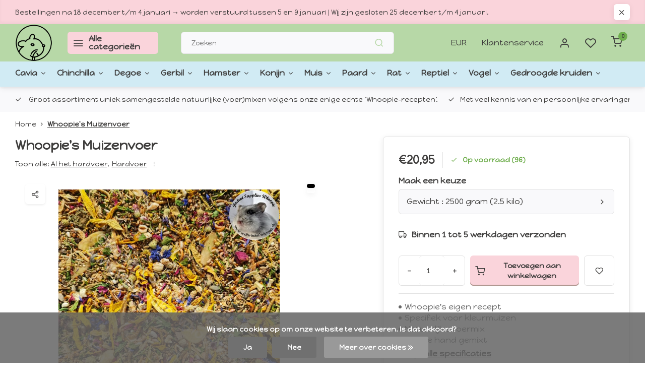

--- FILE ---
content_type: text/html;charset=utf-8
request_url: https://www.webwinkel-whoopie.nl/whoopies-muizenvoer.html?id=232199067
body_size: 20997
content:
<!DOCTYPE html><html lang="nl"><head><meta charset="utf-8"/><!-- [START] 'blocks/head.rain' --><!--

  (c) 2008-2026 Lightspeed Netherlands B.V.
  http://www.lightspeedhq.com
  Generated: 06-01-2026 @ 07:18:32

--><link rel="canonical" href="https://www.webwinkel-whoopie.nl/whoopies-muizenvoer.html"/><link rel="alternate" href="https://www.webwinkel-whoopie.nl/index.rss" type="application/rss+xml" title="Nieuwe producten"/><link href="https://cdn.webshopapp.com/assets/cookielaw.css?2025-02-20" rel="stylesheet" type="text/css"/><meta name="robots" content="noodp,noydir"/><meta name="google-site-verification" content="google-site-verification=oeRctVynddnUUPDF8rWVVU5_6TJqiTpJujt7kC_NnCM"/><meta property="og:url" content="https://www.webwinkel-whoopie.nl/whoopies-muizenvoer.html?source=facebook"/><meta property="og:site_name" content="Whoopie"/><meta property="og:title" content="Whoopie&#039;s Muizenvoer"/><meta property="og:description" content="VERNIEUWD RECEPT_<br />
Whoopie’s Muizenvoer is door ons zelf, Rodent Supplies Whoopie, samengesteld._<br />
Deze uitgebalanceerde mix is samengesteld voor d..."/><meta property="og:image" content="https://cdn.webshopapp.com/shops/304751/files/403725492/whoopie-whoopies-muizenvoer.jpg"/><script src="https://www.powr.io/powr.js?external-type=lightspeed"></script><script>
(function(w,d,s,l,i){w[l]=w[l]||[];w[l].push({'gtm.start':
         new Date().getTime(),event:'gtm.js'});var 
f=d.getElementsByTagName(s)[0],
         
j=d.createElement(s),dl=l!='dataLayer'?'&l='+l:'';j.async=true;j.src=
         
'https://www.googletagmanager.com/gtm.js?id='+i+dl;f.parentNode.insertBefore(j,f);
         })(window,document,'script','dataLayer','GTM-WVKRSD4');
</script><script>
window.dataLayer = window.dataLayer || [];
             function gtag(){dataLayer.push(arguments);}
             gtag('js', new Date());

             gtag('config', 'G-ZZ2ZZM5DCL');
</script><script><meta name="facebook-domain-verification" content="4oixgpvjuq6r5zrlq204db0m6qaf53" /></script><script>
/* DyApps Theme Addons config */
if( !window.dyapps ){ window.dyapps = {}; }
window.dyapps.addons = {
 "enabled": true,
 "created_at": "13-09-2024 12:54:30",
 "settings": {
    "matrix_separator": ",",
    "filterGroupSwatches": [],
    "swatchesForCustomFields": [],
    "plan": {
     "can_variant_group": true,
     "can_stockify": true,
     "can_vat_switcher": true,
     "can_age_popup": false,
     "can_custom_qty": false,
     "can_data01_colors": false
    },
    "advancedVariants": {
     "enabled": true,
     "price_in_dropdown": true,
     "stockify_in_dropdown": true,
     "disable_out_of_stock": false,
     "grid_swatches_container_selector": ".dy-collection-grid-swatch-holder",
     "grid_swatches_position": "left",
     "grid_swatches_max_colors": 4,
     "grid_swatches_enabled": false,
     "variant_status_icon": false,
     "display_type": "select",
     "product_swatches_size": "default",
     "live_pricing": true
    },
    "age_popup": {
     "enabled": false,
     "logo_url": "",
     "image_footer_url": "",
     "text": {
                 
        "nl": {
         "content": "<h3>Bevestig je leeftijd<\/h3><p>Je moet 18 jaar of ouder zijn om deze website te bezoeken.<\/p>",
         "content_no": "<h3>Sorry!<\/h3><p>Je kunt deze website helaas niet bezoeken.<\/p>",
         "button_yes": "Ik ben 18 jaar of ouder",
         "button_no": "Ik ben jonger dan 18",
        }        }
    },
    "stockify": {
     "enabled": false,
     "stock_trigger_type": "outofstock",
     "optin_policy": false,
     "api": "https://my.dyapps.io/api/public/31a0666c97/stockify/subscribe",
     "text": {
                 
        "nl": {
         "email_placeholder": "Jouw e-mailadres",
         "button_trigger": "Geef me een seintje bij voorraad",
         "button_submit": "Houd me op de hoogte!",
         "title": "Laat je e-mailadres achter",
         "desc": "Helaas is dit product momenteel uitverkocht. Laat je e-mailadres achter en we sturen je een e-mail wanneer het product weer beschikbaar is.",
         "bottom_text": "We gebruiken je gegevens alleen voor deze email. Meer info in onze <a href=\"\/service\/privacy-policy\/\" target=\"_blank\">privacy policy<\/a>."
        }        }
    },
    "categoryBanners": {
     "enabled": true,
     "mobile_breakpoint": "576px",
     "category_banner": [],
     "banners": {
             }
    }
 },
 "swatches": {
 "default": {"is_default": true, "type": "multi", "values": {"background-size": "10px 10px", "background-position": "0 0, 0 5px, 5px -5px, -5px 0px", "background-image": "linear-gradient(45deg, rgba(100,100,100,0.3) 25%, transparent 25%),  linear-gradient(-45deg, rgba(100,100,100,0.3) 25%, transparent 25%),  linear-gradient(45deg, transparent 75%, rgba(100,100,100,0.3) 75%),  linear-gradient(-45deg, transparent 75%, rgba(100,100,100,0.3) 75%)"}} ,   }
};
</script><script><!-- Google tag (gtag.js) event --><script>
    gtag('event', 'winkelwagentje', {
        // <event_parameters>
    });
</script></script><script><!-- Google tag (gtag.js) event --><script>
    gtag('event', 'betalen', {
        // <event_parameters>
    });
</script></script><script><!-- Google tag (gtag.js) event --><script>
    gtag('event', 'aankoop', {
        // <event_parameters>
    });
</script></script><!--[if lt IE 9]><script src="https://cdn.webshopapp.com/assets/html5shiv.js?2025-02-20"></script><![endif]--><!-- [END] 'blocks/head.rain' --><meta http-equiv="X-UA-Compatible" content="IE=edge" /><title>Whoopie&#039;s Muizenvoer - Whoopie</title><meta name="description" content="VERNIEUWD RECEPT_<br />
Whoopie’s Muizenvoer is door ons zelf, Rodent Supplies Whoopie, samengesteld._<br />
Deze uitgebalanceerde mix is samengesteld voor d..."><meta name="keywords" content="natuurlijk muizenvoer, natuurlijke muizenvoeding,"><meta name="MobileOptimized" content="320"><meta name="HandheldFriendly" content="true"><meta name="viewport" content="width=device-width, initial-scale=1, initial-scale=1, minimum-scale=1, maximum-scale=1, user-scalable=no"><meta name="author" content="https://www.webdinge.nl/"><link rel="preload" href="https://fonts.googleapis.com/css2?family=Happy+Monkey:wght@600&amp;family=Happy+Monkey:wght@400;600;700;800;900&display=swap" as="style"><link rel="preconnect" href="https://fonts.googleapis.com"><link rel="preconnect" href="https://fonts.gstatic.com" crossorigin><link rel="dns-prefetch" href="https://fonts.googleapis.com"><link rel="dns-prefetch" href="https://fonts.gstatic.com" crossorigin><link href='https://fonts.googleapis.com/css2?family=Happy+Monkey:wght@600&amp;family=Happy+Monkey:wght@400;600;700;800;900&display=swap' rel='stylesheet'><script>
    window.CT = {
        shopId: 304751,
      	currency: 'eur',
        b2b: 0,
        knowledgebank: {
            limit: 200,
            highlight: true,
            query: ''
        },
          product_search: {
          	enabled: 0
          }
    }
</script><link rel="preconnect" href="//cdn.webshopapp.com/" crossorigin><link rel="dns-prefetch" href="//cdn.webshopapp.com/"><link rel="preload" as="style" href="https://cdn.webshopapp.com/shops/304751/themes/184053/assets/department-v3-functions.css?20251219103859"><link rel="preload" as="style" href="https://cdn.webshopapp.com/shops/304751/themes/184053/assets/theme-department-v3.css?20251219103859"><link rel="preload" as="script" href="https://cdn.webshopapp.com/shops/304751/themes/184053/assets/department-v3-functions.js?20251219103859"><link rel="preload" as="script" href="https://cdn.webshopapp.com/shops/304751/themes/184053/assets/theme-department-v3.js?20251219103859"><link rel="preload" href="https://cdn.webshopapp.com/shops/304751/themes/184053/v/2751330/assets/slide1-mobile-image.png?20251110105557" as="image" media="(max-width: 752.99px)"><link rel="preload" href="https://cdn.webshopapp.com/shops/304751/themes/184053/v/2751330/assets/slide1-tablet-image.png?20251110105557" as="image" media="(min-width: 753px) and (max-width: 991.99px)"><link rel="preload" href="https://cdn.webshopapp.com/shops/304751/themes/184053/v/2751329/assets/slide1-image.png?20251107125931" as="image" media="(min-width: 992px)"><link rel="shortcut icon" href="https://cdn.webshopapp.com/shops/304751/themes/184053/v/2421284/assets/favicon.ico?20240927114842" type="image/x-icon" /><link rel="stylesheet" href="https://cdn.webshopapp.com/shops/304751/themes/184053/assets/department-v3-functions.css?20251219103859" /><link rel="stylesheet" href="https://cdn.webshopapp.com/shops/304751/themes/184053/assets/theme-department-v3.css?20251219103859" /><script src="https://cdn.webshopapp.com/shops/304751/themes/184053/assets/jquery-3-5-1-min.js?20251219103859"></script><script>window.WEBP_ENABLED = 0</script><script>
 window.lazySizesConfig = window.lazySizesConfig || {};
 window.lazySizesConfig.lazyClass = 'lazy';
 window.lazySizesConfig.customMedia = {
    '--small': '(max-width: 752.99px)', //mob
    '--medium': '(min-width: 753px) and (max-width: 991.99px)', // tab
    '--large': '(min-width: 992px)'
 };
 document.addEventListener('lazybeforeunveil', function(e){
    var bg = e.target.getAttribute('data-bg');
    if(bg){
        e.target.style.backgroundImage = 'url(' + bg + ')';
    }
 });
</script><script type="application/ld+json">
[
  {
    "@context": "https://schema.org/",
    "@type": "Organization",
    "url": "https://www.webwinkel-whoopie.nl/",
    "name": "Whoopie",
    "legalName": "Whoopie",
    "description": "VERNIEUWD RECEPT_<br />
Whoopie’s Muizenvoer is door ons zelf, Rodent Supplies Whoopie, samengesteld._<br />
Deze uitgebalanceerde mix is samengesteld voor d...",
    "logo": "https://cdn.webshopapp.com/shops/304751/themes/184053/v/2421469/assets/logo.png?20240927114842",
    "image": "https://cdn.webshopapp.com/shops/304751/themes/184053/v/2751329/assets/slide1-image.png?20251107125931",
    "contactPoint": {
      "@type": "ContactPoint",
      "contactType": "Customer service",
      "telephone": "+31622449590"
    },
    "address": {
      "@type": "PostalAddress",
      "streetAddress": "De Hoef 3D",
      "addressLocality": "Gameren",
      "postalCode": "5311GH",
      "addressCountry": "Nederland"
    }
      }
  ,
  {
  "@context": "https://schema.org",
  "@type": "BreadcrumbList",
    "itemListElement": [{
      "@type": "ListItem",
      "position": 1,
      "name": "Home",
      "item": "https://www.webwinkel-whoopie.nl/"
    },        {
      "@type": "ListItem",
      "position": 2,
      "name": "Whoopie&#039;s Muizenvoer",
      "item": "https://www.webwinkel-whoopie.nl/whoopies-muizenvoer.html"
    }         ]
  }
            ,
    {
      "@context": "https://schema.org/",
      "@type": "Product", 
      "name": "Whoopie Whoopie&#039;s Muizenvoer",
      "url": "https://www.webwinkel-whoopie.nl/whoopies-muizenvoer.html",
      "productID": "115554653",
            "brand": {
        "@type": "Brand",
        "name": "Whoopie"
      },
            "description": "VERNIEUWD RECEPT<br />
Whoopie’s Muizenvoer is door ons zelf, Rodent Supplies Whoopie, samengesteld.<br />
Deze uitgebalanceerde mix is samengesteld voor de behoeftes van (kleur)muizen, en bestaat uit alleen maar natuurlijke ingrediënten; zaden, granen, pitten, gedro",      "image": [
            "https://cdn.webshopapp.com/shops/304751/files/403725492/1500x1500x2/whoopie-whoopies-muizenvoer.jpg"            ],
      "gtin13": "6090429978961",      "mpn": "Whoopies muis-2500",            "offers": {
        "@type": "Offer",
        "price": "20.95",
        "url": "https://www.webwinkel-whoopie.nl/whoopies-muizenvoer.html",
        "priceValidUntil": "2027-01-06",
        "priceCurrency": "EUR",
                "availability": "https://schema.org/InStock",
        "inventoryLevel": "96"
              }
      ,
      "aggregateRating": {
        "@type": "AggregateRating",
        "bestRating": "5",
        "worstRating": "1",
        "ratingValue": "5",
        "reviewCount": "1"
      },
      "review": [
                {
          "@type": "Review",
          "author": {
            "@type": "Person",
            "name": "Roelof Versteeg"
          },
          "datePublished": "2020-12-31",
          "description": "Het voer is prima verpakt, in hersluitbare zakken.<br />
Het voer ruikt heel natuurlijk, geen enkele fabrieksmatige geur te ontdekken.<br />
We gaan zien hoe de muisjes er op reageren maar ik verwacht heel positief!",
          "name": "",
          "reviewRating": {
            "@type": "Rating",
            "bestRating": "5",
            "ratingValue": "5",
            "worstRating": "1"
          }
        }      ]
          }
      ]
</script><style>.kiyoh-shop-snippets {	display: none !important;}</style></head><body><div class="main-container end-lines"><aside class="notbar" style="background:#fad4db;color:#3e3d3c;"><div class="container flex flex-between flex-align-center"><p class="flex1"><a href="https://www.webwinkel-whoopie.nl/aanbiedingen/actie-van-de-week/" title="">    Bestellingen na 18 december t/m 4 januari → worden verstuurd tussen 5 en 9 januari | Wij zijn gesloten 25 december t/m 4 januari.
    </a></p><i class="icon-x"></i></div></aside><header id="header"><div class="inner-head flex1"><div class="header flex flex-align-center flex-between container"><div class="logo flex flex-align-center  square "><a href="https://www.webwinkel-whoopie.nl/" title="Whoopie" ><img src="https://cdn.webshopapp.com/shops/304751/themes/184053/v/2430159/assets/mobile-logo.png?20240927121604" alt="Whoopie"width="150" height="150"  class="visible-mobile visible-tablet" /><img src="https://cdn.webshopapp.com/shops/304751/themes/184053/v/2421469/assets/logo.png?20240927114842" alt="Whoopie" width="150" height="150" class="visible-desktop"/></a><a class=" all-cats btn-hover open_side" data-mposition="left" data-menu="cat_menu" href="javascript:;"><i class="icon-menu"></i><span class="visible-desktop">Alle categorieën</span></a></div><div class="search search-desk flex1 visible-desktop"><form action="https://www.webwinkel-whoopie.nl/search/" method="get"><div class="clearable-input flex"><input type="text" name="q" class="search-query" autocomplete="off" placeholder="Zoeken" value="" x-webkit-speech/><span class="clear-search" data-clear-input><i class="icon-x"></i>Wissen</span><button type="submit" class="btn"><i class="icon-search"></i></button></div></form><div class="autocomplete dropdown-menu" role="menu"><div class="products grid grid-3 container"></div><div class="notfound">Geen producten gevonden</div><div class="more container"><a class="btn btn1" href="#">Bekijk alle resultaten<span> (0)</span></a></div></div></div><div class="tools-wrap flex flex-align-center"><div class="settings visible-desktop"><div class="select-dropdown flex flex-align-center flex-between"><span data-toggle="dropdown" class="flex flex-column btn-hover">EUR</span><div class="dropdown-menu" role="menu"><a href="https://www.webwinkel-whoopie.nl/session/currency/eur/" rel="nofollow" title="eur"><span>EUR</span></a><a href="https://www.webwinkel-whoopie.nl/session/currency/bgn/" rel="nofollow" title="bgn"><span>BGN</span></a><a href="https://www.webwinkel-whoopie.nl/session/currency/czk/" rel="nofollow" title="czk"><span>CZK</span></a><a href="https://www.webwinkel-whoopie.nl/session/currency/dkk/" rel="nofollow" title="dkk"><span>DKK</span></a><a href="https://www.webwinkel-whoopie.nl/session/currency/huf/" rel="nofollow" title="huf"><span>HUF</span></a><a href="https://www.webwinkel-whoopie.nl/session/currency/pln/" rel="nofollow" title="pln"><span>PLN</span></a><a href="https://www.webwinkel-whoopie.nl/session/currency/ron/" rel="nofollow" title="ron"><span>RON</span></a><a href="https://www.webwinkel-whoopie.nl/session/currency/skk/" rel="nofollow" title="skk"><span>SKK</span></a><a href="https://www.webwinkel-whoopie.nl/session/currency/sit/" rel="nofollow" title="sit"><span>SIT</span></a><a href="https://www.webwinkel-whoopie.nl/session/currency/sek/" rel="nofollow" title="sek"><span>SEK</span></a></div></div></div><div class="tool service visible-desktop"><a class="flex flex-align-center btn-hover" href="https://www.webwinkel-whoopie.nl/service/">Klantenservice</a></div><div class="tool myacc"><a class="flex flex-align-center btn-hover open_side" href="javascript:;" data-menu="acc_login" data-mposition="right"><i class="icon-user"></i></a></div><div class="tool wishlist"><a class="flex flex-align-center btn-hover open_side" href="javascript:;" data-menu="acc_login" data-mposition="right"><i class="icon-heart"></i></a></div><div class="tool mini-cart"><a href="javascript:;" class="flex flex-column flex-align-center btn-hover open_side" data-menu="cart" data-mposition="right"><span class="i-wrap"><span class="ccnt">0</span><i class="icon-shopping-cart"></i></span></a></div></div></div><nav id="menu" class="nav list-inline menu_style2 visible-desktop"><div class="container"><ul class="menu list-inline"><li class="item sub custom_menu"><a href="https://www.webwinkel-whoopie.nl/cavia/" title="Cavia">Cavia<i class="icon-chevron-down"></i></a><ul class="dropdown-menu"><li><a href="https://www.webwinkel-whoopie.nl/cavia/bodembedekking-hooi-stro/" title="Bodembedekking, hooi &amp; stro" >Bodembedekking, hooi &amp; stro</a></li><li><a href="https://www.webwinkel-whoopie.nl/cavia/denk-intelligentie-spellen/" title="Denk &amp; intelligentie spellen" >Denk &amp; intelligentie spellen</a></li><li><a href="https://www.webwinkel-whoopie.nl/cavia/gedroogde-kruiden/" title="Gedroogde kruiden" >Gedroogde kruiden</a></li><li><a href="https://www.webwinkel-whoopie.nl/cavia/hardvoer-snacks/" title="(Hard)voer &amp; snacks" >(Hard)voer &amp; snacks</a></li><li><a href="https://www.webwinkel-whoopie.nl/cavia/kooien-rennen/" title="Kooien &amp; rennen" >Kooien &amp; rennen</a></li><li><a href="https://www.webwinkel-whoopie.nl/cavia/kooi-inrichting/" title="Kooi inrichting" >Kooi inrichting</a></li><li><a href="https://www.webwinkel-whoopie.nl/cavia/medisch/" title="Medisch" >Medisch</a></li><li><a href="https://www.webwinkel-whoopie.nl/cavia/transport/" title="Transport" >Transport</a></li><li><a href="https://www.webwinkel-whoopie.nl/cavia/verzorging/" title="Verzorging" >Verzorging</a></li><li><a href="https://www.webwinkel-whoopie.nl/cavia/zomer/" title="Zomer" >Zomer</a></li></ul></li><li class="item sub custom_menu"><a href="https://www.webwinkel-whoopie.nl/chinchilla/" title="Chinchilla">Chinchilla<i class="icon-chevron-down"></i></a><ul class="dropdown-menu"><li><a href="https://www.webwinkel-whoopie.nl/chinchilla/bodembedekking-hooi-stro/" title="Bodembedekking, hooi &amp; stro" >Bodembedekking, hooi &amp; stro</a></li><li><a href="https://www.webwinkel-whoopie.nl/chinchilla/denk-intelligentie-spellen/" title="Denk &amp; intelligentie spellen" >Denk &amp; intelligentie spellen</a></li><li><a href="https://www.webwinkel-whoopie.nl/chinchilla/gedroogde-kruiden/" title="Gedroogde kruiden " >Gedroogde kruiden </a></li><li><a href="https://www.webwinkel-whoopie.nl/chinchilla/hardvoer-snacks/" title="(Hard)voer &amp; snacks " >(Hard)voer &amp; snacks </a></li><li><a href="https://www.webwinkel-whoopie.nl/chinchilla/kooien-rennen/" title="Kooien &amp; rennen" >Kooien &amp; rennen</a></li><li><a href="https://www.webwinkel-whoopie.nl/chinchilla/kooi-inrichting/" title="Kooi inrichting" >Kooi inrichting</a></li><li><a href="https://www.webwinkel-whoopie.nl/chinchilla/medisch/" title="Medisch" >Medisch</a></li><li><a href="https://www.webwinkel-whoopie.nl/chinchilla/transport/" title="Transport" >Transport</a></li><li><a href="https://www.webwinkel-whoopie.nl/chinchilla/verzorging/" title="Verzorging" >Verzorging</a></li><li><a href="https://www.webwinkel-whoopie.nl/chinchilla/zomer/" title="Zomer" >Zomer</a></li></ul></li><li class="item sub custom_menu"><a href="https://www.webwinkel-whoopie.nl/degoe/" title="Degoe">Degoe<i class="icon-chevron-down"></i></a><ul class="dropdown-menu"><li><a href="https://www.webwinkel-whoopie.nl/degoe/bodembedekking-hooi-stro/" title="Bodembedekking, hooi &amp; stro " >Bodembedekking, hooi &amp; stro </a></li><li><a href="https://www.webwinkel-whoopie.nl/degoe/denk-intelligentie-spellen/" title="Denk &amp; intelligentie spellen" >Denk &amp; intelligentie spellen</a></li><li><a href="https://www.webwinkel-whoopie.nl/degoe/gedroogde-kruiden/" title="Gedroogde kruiden " >Gedroogde kruiden </a></li><li><a href="https://www.webwinkel-whoopie.nl/degoe/hardvoer-snacks/" title=" (Hard)voer &amp; snacks" > (Hard)voer &amp; snacks</a></li><li><a href="https://www.webwinkel-whoopie.nl/degoe/kooien-rennen/" title="Kooien &amp; rennen " >Kooien &amp; rennen </a></li><li><a href="https://www.webwinkel-whoopie.nl/degoe/kooi-inrichting/" title="Kooi inrichting" >Kooi inrichting</a></li><li><a href="https://www.webwinkel-whoopie.nl/degoe/medisch/" title="Medisch" >Medisch</a></li><li><a href="https://www.webwinkel-whoopie.nl/degoe/verzorging/" title="Verzorging" >Verzorging</a></li><li><a href="https://www.webwinkel-whoopie.nl/degoe/transport/" title="Transport" >Transport</a></li><li><a href="https://www.webwinkel-whoopie.nl/degoe/zomer/" title="Zomer" >Zomer</a></li></ul></li><li class="item sub custom_menu"><a href="https://www.webwinkel-whoopie.nl/gerbil/" title="Gerbil">Gerbil<i class="icon-chevron-down"></i></a><ul class="dropdown-menu"><li><a href="https://www.webwinkel-whoopie.nl/gerbil/bodembedekking-hooi-stro/" title="Bodembedekking, hooi &amp; stro " >Bodembedekking, hooi &amp; stro </a></li><li><a href="https://www.webwinkel-whoopie.nl/gerbil/denk-intelligentie-spellen/" title="Denk &amp; intelligentie spellen " >Denk &amp; intelligentie spellen </a></li><li><a href="https://www.webwinkel-whoopie.nl/gerbil/gedroogde-kruiden/" title="Gedroogde kruiden " >Gedroogde kruiden </a></li><li><a href="https://www.webwinkel-whoopie.nl/gerbil/hardvoer-snacks/" title="(Hard)voer &amp; snacks " >(Hard)voer &amp; snacks </a></li><li><a href="https://www.webwinkel-whoopie.nl/gerbil/kooien-rennen/" title="Kooien &amp; rennen " >Kooien &amp; rennen </a></li><li><a href="https://www.webwinkel-whoopie.nl/gerbil/kooi-inrichting/" title="Kooi inrichting " >Kooi inrichting </a></li><li><a href="https://www.webwinkel-whoopie.nl/gerbil/medisch/" title="Medisch" >Medisch</a></li><li><a href="https://www.webwinkel-whoopie.nl/gerbil/transport/" title="Transport" >Transport</a></li><li><a href="https://www.webwinkel-whoopie.nl/gerbil/verzorging/" title="Verzorging " >Verzorging </a></li><li><a href="https://www.webwinkel-whoopie.nl/gerbil/zomer/" title="Zomer" >Zomer</a></li></ul></li><li class="item sub custom_menu"><a href="https://www.webwinkel-whoopie.nl/hamster/" title="Hamster">Hamster<i class="icon-chevron-down"></i></a><ul class="dropdown-menu"><li><a href="https://www.webwinkel-whoopie.nl/hamster/bodembedekking-hooi-stro/" title="Bodembedekking, hooi &amp; stro " >Bodembedekking, hooi &amp; stro </a></li><li><a href="https://www.webwinkel-whoopie.nl/hamster/denk-intelligentie-spellen/" title="Denk &amp; intelligentie spellen" >Denk &amp; intelligentie spellen</a></li><li><a href="https://www.webwinkel-whoopie.nl/hamster/gedroogde-kruiden/" title="Gedroogde kruiden" >Gedroogde kruiden</a></li><li><a href="https://www.webwinkel-whoopie.nl/hamster/hardvoer-snacks/" title="(Hard)voer &amp; snacks" >(Hard)voer &amp; snacks</a></li><li><a href="https://www.webwinkel-whoopie.nl/hamster/kooien-rennen/" title="Kooien &amp; rennen " >Kooien &amp; rennen </a></li><li><a href="https://www.webwinkel-whoopie.nl/hamster/kooi-inrichting/" title="Kooi inrichting " >Kooi inrichting </a></li><li><a href="https://www.webwinkel-whoopie.nl/" title="Medisch " >Medisch </a></li><li><a href="https://www.webwinkel-whoopie.nl/hamster/transport/" title="Transport" >Transport</a></li><li><a href="https://www.webwinkel-whoopie.nl/hamster/verzorging/" title="Verzorging " >Verzorging </a></li><li><a href="https://www.webwinkel-whoopie.nl/hamster/zomer/" title="Zomer " >Zomer </a></li></ul></li><li class="item sub custom_menu"><a href="https://www.webwinkel-whoopie.nl/konijn/" title="Konijn">Konijn<i class="icon-chevron-down"></i></a><ul class="dropdown-menu"><li><a href="https://www.webwinkel-whoopie.nl/konijn/bodembedekking-hooi-stro/" title="Bodembedekking, hooi &amp; stro " >Bodembedekking, hooi &amp; stro </a></li><li><a href="https://www.webwinkel-whoopie.nl/konijn/denk-intelligentie-spellen/" title="Denk &amp; intelligentie spellen" >Denk &amp; intelligentie spellen</a></li><li><a href="https://www.webwinkel-whoopie.nl/konijn/gedroogde-kruiden/" title="Gedroogde kruiden" >Gedroogde kruiden</a></li><li><a href="https://www.webwinkel-whoopie.nl/konijn/hardvoer-snacks/" title="(Hard)voer &amp; snacks" >(Hard)voer &amp; snacks</a></li><li><a href="https://www.webwinkel-whoopie.nl/konijn/kooi-inrichting/" title="Kooi inrichting " >Kooi inrichting </a></li><li><a href="https://www.webwinkel-whoopie.nl/konijn/kooien-rennen/" title="Kooien &amp; rennen" >Kooien &amp; rennen</a></li><li><a href="https://www.webwinkel-whoopie.nl/konijn/medisch/" title="Medisch" >Medisch</a></li><li><a href="https://www.webwinkel-whoopie.nl/konijn/transport/" title="Transport" >Transport</a></li><li><a href="https://www.webwinkel-whoopie.nl/konijn/verzorging/" title="Verzorging" >Verzorging</a></li><li><a href="https://www.webwinkel-whoopie.nl/konijn/zomer/" title="Zomer" >Zomer</a></li></ul></li><li class="item sub custom_menu"><a href="https://www.webwinkel-whoopie.nl/muis/" title="Muis">Muis<i class="icon-chevron-down"></i></a><ul class="dropdown-menu"><li><a href="https://www.webwinkel-whoopie.nl/muis/bodembedekking-hooi-stro/" title="Bodembedekking, hooi &amp; stro " >Bodembedekking, hooi &amp; stro </a></li><li><a href="https://www.webwinkel-whoopie.nl/muis/denk-intelligentie-spellen/" title="Denk &amp; intelligentie spellen " >Denk &amp; intelligentie spellen </a></li><li><a href="https://www.webwinkel-whoopie.nl/muis/gedroogde-kruiden/" title="Gedroogde kruiden " >Gedroogde kruiden </a></li><li><a href="https://www.webwinkel-whoopie.nl/muis/hardvoer-snacks/" title="(Hard)voer &amp; snacks " >(Hard)voer &amp; snacks </a></li><li><a href="https://www.webwinkel-whoopie.nl/muis/kooien-rennen/" title="Kooien &amp; rennen" >Kooien &amp; rennen</a></li><li><a href="https://www.webwinkel-whoopie.nl/muis/kooi-inrichting/" title=" Kooi inrichting " > Kooi inrichting </a></li><li><a href="https://www.webwinkel-whoopie.nl/muis/medisch/" title="Medisch " >Medisch </a></li><li><a href="https://www.webwinkel-whoopie.nl/muis/transport/" title="Transport" >Transport</a></li><li><a href="https://www.webwinkel-whoopie.nl/muis/verzorging/" title="Verzorging" >Verzorging</a></li><li><a href="https://www.webwinkel-whoopie.nl/muis/zomer/" title="Zomer" >Zomer</a></li></ul></li><li class="item sub custom_menu"><a href="https://www.webwinkel-whoopie.nl/paard/" title="Paard">Paard<i class="icon-chevron-down"></i></a><ul class="dropdown-menu"><li><a href="https://www.webwinkel-whoopie.nl/paard/gedroogde-kruiden/" title="Gedroogde kruiden" >Gedroogde kruiden</a></li><li><a href="https://www.webwinkel-whoopie.nl/paard/hooi-kruidenblokken-en-brokkenp/" title="Hooi &amp; kruidenblokken en -brokken" >Hooi &amp; kruidenblokken en -brokken</a></li><li><a href="https://www.webwinkel-whoopie.nl/paard/supplementen/" title="Supplementen " >Supplementen </a></li></ul></li><li class="item sub custom_menu"><a href="https://www.webwinkel-whoopie.nl/rat/" title="Rat">Rat<i class="icon-chevron-down"></i></a><ul class="dropdown-menu"><li><a href="https://www.webwinkel-whoopie.nl/rat/bodembedekking-11558145/" title="Bodembedekking" >Bodembedekking</a></li><li><a href="https://www.webwinkel-whoopie.nl/rat/denk-intelligentie-spellen/" title="Denk &amp; intelligentie spellen" >Denk &amp; intelligentie spellen</a></li><li><a href="https://www.webwinkel-whoopie.nl/rat/gedroogde-kruiden/" title="Gedroogde kruiden" >Gedroogde kruiden</a></li><li><a href="https://www.webwinkel-whoopie.nl/rat/hardvoer-snacks/" title="(Hard)voer &amp; snacks" >(Hard)voer &amp; snacks</a></li><li><a href="https://www.webwinkel-whoopie.nl/rat/kooien-rennen/" title="Kooien &amp; rennen" >Kooien &amp; rennen</a></li><li><a href="https://www.webwinkel-whoopie.nl/rat/kooi-inrichting/" title="Kooi inrichting" >Kooi inrichting</a></li><li><a href="https://www.webwinkel-whoopie.nl/rat/medisch/" title="Medisch" >Medisch</a></li><li><a href="https://www.webwinkel-whoopie.nl/rat/transport/" title="Transport" >Transport</a></li><li><a href="https://www.webwinkel-whoopie.nl/rat/verzorging/" title="Verzorging" >Verzorging</a></li><li><a href="https://www.webwinkel-whoopie.nl/rat/zomer/" title="Zomer " >Zomer </a></li></ul></li><li class="item sub custom_menu"><a href="https://www.webwinkel-whoopie.nl/reptiel/" title="Reptiel">Reptiel<i class="icon-chevron-down"></i></a><ul class="dropdown-menu"><li><a href="https://www.webwinkel-whoopie.nl/reptiel/bodembedekking/" title="Bodembedekking" >Bodembedekking</a></li><li><a href="https://www.webwinkel-whoopie.nl/reptiel/inrichting/" title="Inrichting" >Inrichting</a></li><li><a href="https://www.webwinkel-whoopie.nl/reptiel/snacks/" title="Snacks" >Snacks</a></li><li><a href="https://www.webwinkel-whoopie.nl/reptiel/voeding/" title="Voeding" >Voeding</a></li></ul></li><li class="item sub custom_menu"><a href="https://www.webwinkel-whoopie.nl/vogel/" title="Vogel">Vogel<i class="icon-chevron-down"></i></a><ul class="dropdown-menu"><li><a href="https://www.webwinkel-whoopie.nl/vogel/bodembedekking/" title="Bodembedekking" >Bodembedekking</a></li><li><a href="https://www.webwinkel-whoopie.nl/vogel/nest-en-speelmateriaal/" title="Nest- en speelmateriaal" >Nest- en speelmateriaal</a></li><li><a href="https://www.webwinkel-whoopie.nl/vogel/gedroogde-kruiden/" title="Gedroogde kruiden" >Gedroogde kruiden</a></li><li><a href="https://www.webwinkel-whoopie.nl/vogel/inrichting/" title="Inrichting" >Inrichting</a></li><li><a href="https://www.webwinkel-whoopie.nl/vogel/medisch/" title="Medisch" >Medisch</a></li><li><a href="https://www.webwinkel-whoopie.nl/vogel/takken-kurk-en-mos/" title="Takken, kurk en mos" >Takken, kurk en mos</a></li><li><a href="https://www.webwinkel-whoopie.nl/vogel/transport/" title="Transport" >Transport</a></li><li><a href="https://www.webwinkel-whoopie.nl/vogel/speelgoed-en-uitdaging/" title="Speelgoed en uitdaging" >Speelgoed en uitdaging</a></li><li><a href="https://www.webwinkel-whoopie.nl/vogel/snacks/" title="Snacks" >Snacks</a></li><li><a href="https://www.webwinkel-whoopie.nl/vogel/voeding/" title="Voeding " >Voeding </a></li><li><a href="https://www.webwinkel-whoopie.nl/vogel/voer-waterbakken/" title="Voer &amp; waterbakken" >Voer &amp; waterbakken</a></li></ul></li><li class="item sub custom_menu"><a href="https://www.webwinkel-whoopie.nl/gedroogde-kruiden/" title="Gedroogde kruiden">Gedroogde kruiden<i class="icon-chevron-down"></i></a><ul class="dropdown-menu"><li><a href="https://www.webwinkel-whoopie.nl/gedroogde-kruiden/bessen-fruit/" title="Bessen &amp; fruit " >Bessen &amp; fruit </a></li><li><a href="https://www.webwinkel-whoopie.nl/gedroogde-kruiden/bladeren-steeltjes/" title="Bladeren &amp; steeltjes " >Bladeren &amp; steeltjes </a></li><li><a href="https://www.webwinkel-whoopie.nl/gedroogde-kruiden/bloemen/" title="Bloemen" >Bloemen</a></li><li><a href="https://www.webwinkel-whoopie.nl/gedroogde-kruiden/granen/" title="Granen" >Granen</a></li><li><a href="https://www.webwinkel-whoopie.nl/gedroogde-kruiden/grassen-en-grasbrokken/" title="Grassen en grasbrokken " >Grassen en grasbrokken </a></li><li><a href="https://www.webwinkel-whoopie.nl/gedroogde-kruiden/groente/" title="Groente" >Groente</a></li><li><a href="https://www.webwinkel-whoopie.nl/gedroogde-kruiden/kruidenbrokken/" title="Kruidenbrokken" >Kruidenbrokken</a></li><li><a href="https://www.webwinkel-whoopie.nl/gedroogde-kruiden/insecten-kreeftjes-visjes/" title=" Insecten, kreeftjes &amp; visjes " > Insecten, kreeftjes &amp; visjes </a></li><li><a href="https://www.webwinkel-whoopie.nl/gedroogde-kruiden/mixen/" title="Mixen" >Mixen</a></li><li><a href="https://www.webwinkel-whoopie.nl/gedroogde-kruiden/pitten-noten/" title=" Pitten &amp; noten " > Pitten &amp; noten </a></li><li><a href="https://www.webwinkel-whoopie.nl/gedroogde-kruiden/plantjes/" title="Plantjes" >Plantjes</a></li><li><a href="https://www.webwinkel-whoopie.nl/gedroogde-kruiden/proefpakketten/" title=" Proefpakketten" > Proefpakketten</a></li><li><a href="https://www.webwinkel-whoopie.nl/gedroogde-kruiden/takken-en-wortels-van-planten-of-bomen/" title="Takken en wortels van planten of bomen " >Takken en wortels van planten of bomen </a></li><li><a href="https://www.webwinkel-whoopie.nl/gedroogde-kruiden/zaden/" title="Zaden" >Zaden</a></li></ul></li><li class="item sub custom_menu"></li></ul></div></nav></div><div class="search visible-mobile visible-tablet search-mob"><form action="https://www.webwinkel-whoopie.nl/search/" method="get"><div class="clearable-input flex"><input type="text" name="q" class="search-query" autocomplete="off" placeholder="Zoeken" value="" x-webkit-speech/><span class="clear-search" data-clear-input><i class="icon-x"></i>Wissen</span><span class="btn"><i class="icon-search"></i></span></div></form><a class="flex flex-align-center btn-hover" href="https://www.webwinkel-whoopie.nl/service/"><i class="icon-help-circle"></i></a><a href="javascript:;" title="Vergelijk producten" class="open_side compare-trigger  hidden-desktop" data-menu="compare" data-mposition="right"><i class="icon-sliders icon_w_text"></i><span class="comp-cnt">0</span></a></div></header><div id="top"><div class="top container flex flex-align-center flex-between"><div class="usp-car swiper normal carloop_1" 
         id="carousel1931869911" 
         data-sw-loop="true"         data-sw-auto="true"
      ><div class="swiper-wrapper"><div class="usp swiper-slide"><i class=" icon-check icon_w_text"></i><span class="usp-text">
               Groot assortiment uniek samengestelde natuurlijke (voer)mixen volgens onze enige echte ‘Whoopie-recepten’.
               <span class="usp-subtext"></span></span></div><div class="usp swiper-slide"><a href="https://www.webwinkel-whoopie.nl/usp2_link/" title="Met veel kennis van en persoonlijke ervaringen met allerlei diersoorten."><i class=" icon-check icon_w_text"></i><span class="usp-text">
               Met veel kennis van en persoonlijke ervaringen met allerlei diersoorten.
               <span class="usp-subtext"></span></span></a></div><div class="usp swiper-slide"><a href="https://www.webwinkel-whoopie.nl/usp3_link/" title="Met een 450 m2 grote winkel met grote gedroogde kruidenafdeling."><i class=" icon-check icon_w_text"></i><span class="usp-text">
               Met een 450 m2 grote winkel met grote gedroogde kruidenafdeling.
               <span class="usp-subtext"></span></span></a></div><div class="usp swiper-slide"><a href="https://www.webwinkel-whoopie.nl/usp4_link/" title="Alles wordt met zorg en liefde ingepakt."><i class=" icon-check icon_w_text"></i><span class="usp-text">
               Alles wordt met zorg en liefde ingepakt.
               <span class="usp-subtext"></span></span></a></div></div></div><div class="visible-desktop visible-tablet score-wrap-shadow"><div class="swipe__overlay swipe-module__overlay--end"></div></div></div></div><link href="https://cdn.webshopapp.com/shops/304751/themes/184053/assets/product.css?20251219103859" rel="stylesheet" type='text/css' /><script src="https://cdn.webshopapp.com/shops/304751/themes/184053/assets/product.js?20251219103859"></script><div class="product-content container"><div class="art_bread_wrap flex flex-between"><div class="breadcrumb-container flex flex-align-center flex-wrap"><a class="go-back hidden-desktop" href="javascript: history.go(-1)"><i class="icon-chevron-left icon_w_text"></i>Terug</a><a class="visible-desktop " href="https://www.webwinkel-whoopie.nl/" title="Home">Home<i class="icon-chevron-right"></i></a><a href="https://www.webwinkel-whoopie.nl/whoopies-muizenvoer.html" class="visible-desktop active">Whoopie&#039;s Muizenvoer</a></div></div><div class="flex flex-between flex-column"><div class="images item small p-carousel "><div class="header flex flex-column"><div class="title-wrap flex"><h1 class="title">Whoopie&#039;s Muizenvoer</h1></div><div class="single-meta flex flex-align-center flex-wrap"><span class="brand-name visible-desktop flex flex-align-center">Toon alle:
                  <a href="https://www.webwinkel-whoopie.nl/hardvoer/al-het-hardvoer/" class="brand-name">Al het hardvoer<em>,</em></a><a href="https://www.webwinkel-whoopie.nl/hardvoer/" class="brand-name">Hardvoer</a><i class="icon_w_text text_w_icon icon-more-vertical"></i></span></div></div><div class="carousel-wrap flex flex-column "><div id="carouselMain" class="swiper-overflow"><div class="main-images swiper" data-sw-thumbs="true"><div class="label flex"><span class="new" style="background-color:#000000;"></span><span class="new" style="background-color: Vernieuwd recept!;"></span></div><div class="media-labels label flex visible-desktop"><div class="media-btn share"><i class="icon-share-2"></i><div class="socials flex flex-align-center"><a onclick="return !window.open(this.href,'Whoopie&#039;s Muizenvoer', 'width=500,height=500')" href="https://twitter.com/intent/tweet?status=Whoopie&#039;s Muizenvoer+https://www.webwinkel-whoopie.nl/whoopies-muizenvoer.html" class="btn-round" target="_blank"><i class="icon-twitter"></i></a><a onclick="return !window.open(this.href,'Whoopie&#039;s Muizenvoer', 'width=500,height=500')" href="https://www.facebook.com/sharer/sharer.php?u=https://www.webwinkel-whoopie.nl/whoopies-muizenvoer.html&title=Whoopie&#039;s Muizenvoer" class="btn-round" target="_blank"><i class="icon-fb"></i></a><a onclick="return !window.open(this.href,'Whoopie&#039;s Muizenvoer', 'width=500,height=500')" href="https://pinterest.com/pin/create/button/?media=https://cdn.webshopapp.com/shops/304751/files/403725492/image.jpg&url=https://www.webwinkel-whoopie.nl/whoopies-muizenvoer.html&is_video=false&description=Whoopie&#039;s Muizenvoer" class="btn-round" target="_blank"><i class="icon-pinterest1"></i></a><a href="https://api.whatsapp.com/send?text=Whoopie&#039;s Muizenvoer+https://www.webwinkel-whoopie.nl/whoopies-muizenvoer.html"><i class="icon-whatsapp"></i></a></div></div></div><div class="swiper-wrapper"><div class="swiper-slide"><a href=" https://cdn.webshopapp.com/shops/304751/files/403725492/whoopie-whoopies-muizenvoer.jpg" data-fancybox="gallery" class=""><picture class="flex"><img src="https://cdn.webshopapp.com/assets/blank.gif?2025-02-20" data-src="https://cdn.webshopapp.com/shops/304751/files/403725492/700x700x2/whoopie-whoopies-muizenvoer.jpg" alt="Whoopie Whoopie&#039;s Muizenvoer" class="lazy img-responsive" width="500" height="500" /></picture></a></div></div></div><div class="swiper-pagination" id="page2049782438"></div><div class="swiper-scrollbar" id="scroll5708499"></div><a class="swiper-prev btn-hover" id="control345638001"><i class="icon-chevron-left"></i></a><a class="swiper-next btn-hover" id="control436226779"><i class="icon-chevron-right"></i></a></div><div id="carouselThumb" class="swiper-overflow"><div class="thumb-images swiper visible-desktop"><div class="swiper-wrapper"><span class="swiper-slide square small square"><picture><img src="https://cdn.webshopapp.com/assets/blank.gif?2025-02-20" data-src="https://cdn.webshopapp.com/shops/304751/files/403725492/whoopie-whoopies-muizenvoer.jpg" alt="Whoopie Whoopie&#039;s Muizenvoer" class="lazy" width="80" height="80" /></picture></span></div></div><a class="swiper-prev btn-hover" id="control1960304405"><i class="icon-chevron-left"></i></a><a class="swiper-next btn-hover" id="control1107757062"><i class="icon-chevron-right"></i></a></div></div></div><div class="meta item"><form action="https://www.webwinkel-whoopie.nl/cart/add/232199067/" id="product_configure_form" method="post" ><div class="pr-st-wrap flex"><div class="pricing"><span class="item-price"><span class="reg_p">€20,95 </span></span></div><div class="stock-level"><span class="color-green"><i class="icon-check icon_w_text"></i>Op voorraad (96)</span></div></div><div class="product-add  variant_blocks custom-select checkbox" data-product_id="115554653"><span class="addlabel">Maak een keuze</span><a class="open-vars open_side flex flex-between flex-align-center" data-mposition="right" data-menu="variants" data-selection="">
            
            Gewicht : 2500 gram (2.5 kilo)
            <i class="icon-chevron-right"></i></a></div><span class="delivery"><i class="icon-truck icon_w_text"></i>Binnen 1 tot 5 werkdagen verzonden</span><div class="adding flex flex-align-center make-sticky"><div class="errors"><span class="subtitle">Verplichte velden:</span><ul class="config_errors"></ul></div><div class="quantity-input flex1"><div class="input-wrap is_pp"><a href="javascript:;" class="down quantity-btn " data-way="down">-</a><input type="number" pattern="/d*" name="quantity" value="1" min="1" ><a href="javascript:;" class="up quantity-btn " data-way="up">+</a></div></div><button type="submit" class="pp_is_add_btn pb flex2 btn btn1 stay" title="Toevoegen aan winkelwagen"><i class="icon-shopping-cart icon_w_text"></i><span class="ct_small">Toevoegen aan winkelwagen</span></button><a class="wl-btn btn-hover open_side" href="javascript:;" data-menu="acc_login" data-mposition="right"><i class="icon-heart"></i></a></div><div class="has_specs lazyloaded flex flex-column"><span><i class="usp_bullit"></i><em>Whoopie's eigen recept</em></span><span><i class="usp_bullit"></i><em>Specifiek voor kleurmuizen</em></span><span><i class="usp_bullit"></i><em>Natuurlijke voermix</em></span><span><i class="usp_bullit"></i><em>Met de hand gemixt</em></span><a class="goSmoothly" href="#specifications" data-click>Bekijk alle specificaties</a></div></form><div class="product-usps"><div class="prod-usp flex"><i class="icon-check icon_w_text"></i><span>Groot assortiment uniek samengestelde natuurlijke (voer)mixen volgens onze enige echte ‘Whoopie-recepten’. </span></div><div class="prod-usp flex"><i class="icon-check icon_w_text"></i><span>Met veel kennis van en persoonlijke ervaringen met allerlei diersoorten. </span></div><div class="prod-usp flex"><i class="icon-check icon_w_text"></i><span>Met een 450 m2 grote winkel met grote gedroogde kruidenafdeling. </span></div><div class="prod-usp flex"><i class="icon-check icon_w_text"></i><span>Alles wordt met zorg en liefde ingepakt. </span></div></div></div></div></div><nav class="product-menu visible-desktop"><div class="container flex"><ul class="list-inline flex1"><li><a href="#sec_1" class="goMenu">Productomschrijving</a></li><li><a href="#sec_5" class="goMenu">Specificaties</a></li></ul><div class="secondary_add flex flex-align-center"><img class="lazy" src="https://cdn.webshopapp.com/shops/304751/files/403725492/40x40x2/whoopies-muizenvoer.jpg" alt="Whoopie&#039;s Muizenvoer" width="40" height="40" /><span class="flex1"><span class="sec-title">Whoopie&#039;s Muizenvoer</span><div class="pricing"><span class="item-price"><span class="reg_p">€20,95</span></span></div></span><button type="submit" class="pp_is_add_btn add_sec btn btn1 stay" title="Toevoegen aan winkelwagen"><i class="icon-shopping-cart"></i></button></div></div></nav><section class="product-desc flex flex-between flex-column container"><div class="col-left flex flex-column"><div id="sec_1" class="spacer"><div class="product-block" id="description"><div class="menu-toggle active"><span class="title">Beschrijving<i class="icon_w_text icon-chevron-down visible-mobile visible-tablet"></i></span><div class="toggle flex-column desc-wrap toggle-content  "><p><em>Whoopie’s Muizenvoer is door ons zelf, Whoopie, samengesteld.</em><br />Deze uitgebalanceerde mix is samengesteld voor de behoeftes van (kleur)muizen, en bestaat uit alleen maar natuurlijke ingrediënten; zaden, granen, pitten, gedroogde kruiden, bloemen en groente en gedroogde insecten en visjes.<br />Whoopie's Muizenvoer bevat: 53% meelhoudende zaden, 32,5% oliehoudende zaden, 10,5% gedroogde kruiden, bloemen, groente en pitten en 4% gedroogde insecten en visjes.<br />Het voer bevat de verhoudingen 62/38 meelhoudende zaden/oliehoudende zaden.<br />Whoopie’s Muizenvoer bestaat uit: graszaad, nigerzaad, saffloorpitten, perilla, lijnzaad, hennepzaad, sesamzaad, mariendistelzaad, blauwmaanzaad, klaver-weegbree zaad, raapzaad, chiazaad, Japanse millet, rode millet, gele millet, witte millet, dari wit, panicum geel, panicum rood, boekweit, quinoa, gepelde haver, witzaad, gepofte spelt, zonnebloempitten, gepelde pompoenpitten, courgette vlokken, broccoli stukjes, pastinaak vlokken, knolselderij vlokken, korenbloem rood en blauw 1ste klas, kervel steeltjes, goudsbloem, rozenbloem, spinazie, zonnebloemblaadjes, bananenschijfjes gebroken, meelwormen, gammarus (vlokreeftjes), visjes klein en zoetwatergarnalen klein.</p></div></div></div></div><div id="sec_2" class="spacer"><div class="tags product-block menu-toggle" id="tags"><span class="title visible-mobile visible-tablet">Tags<i class="icon_w_text icon-chevron-down"></i></span><div class="toggle flex flex-wrap flex-align-center"><a class="" href="https://www.webwinkel-whoopie.nl/tags/natuurlijke-voeding/" title="Natuurlijke voeding">Natuurlijke voeding</a><a class="" href="https://www.webwinkel-whoopie.nl/tags/whoopies-voermixen/" title="Whoopie&#039;s voermixen">Whoopie&#039;s voermixen</a></div></div></div><div id="sec_3" class="spacer"></div><div id="sec_4" class="spacer"></div></div><div class="col-right flex flex-column"><div id="sec_5" class="spacer"><div id="specifications" class="specs product-block"><div class="menu-toggle"><span class="title">Specificaties<i class="icon_w_text icon-chevron-down visible-mobile visible-tablet"></i></span><div class="inner flex1 toggle "><ul class="product-details-list "><li><span class="spec-label">Merk:</span><span class="spec-value"><a href="https://www.webwinkel-whoopie.nl/brands/whoopie/" title="Whoopie"> Whoopie</a></span></li><li><span class="spec-label">Artikelnummer:</span><span class="spec-value"> Whoopies muis-2500</span></li><li><span class="spec-label">Geschikt voor:</span><span class="spec-value">
          (kleur)muizen          </span></li><li><span class="spec-label">Inhoud:</span><span class="spec-value">
          100 gram, 500 gram, 1000 gram (1 kilo), 2500 gram (2,5 kilo) en 5000 gram (5 kilo)          </span></li><li><span class="spec-label">Analytische bestanddelen:</span><span class="spec-value">
          ruw eiwit 15,95%          </span></li><li><span class="spec-label">Voeradvies:</span><span class="spec-value">
          1 a 2 theelepels per dier per dag          </span></li><li><span class="spec-label">Soort voedermiddel:</span><span class="spec-value">
          volledig diervoeder voor kleurmuizen          </span></li><li><span class="spec-label">Graanvrij:</span><span class="spec-value">
          nee          </span></li></ul></div></div></div></div><div id="sec_6" class="spacer"></div><div id="sec_7" class="spacer"><div class="service product-block" id="service"><div class="wrap flex flex-column"><span class="title">Can we help?</span><div style="position:relative;"><div class="service-block flex flex-align-center flex1"><i class="serv-icon icon-phone"></i><span class="text flex"><span>Call us</span><a href="tel:+31622449590">+31622449590</a></span></div><div class="service-block flex flex-align-center flex1"><i class="serv-icon icon-navigation"></i><span class="text flex"><span>Send us an email</span><a href="https://www.webwinkel-whoopie.nl/service/#contactform" class="goSmoothly"><span class="__cf_email__" data-cfemail="9cf5f2faf3dcebf9feebf5f2f7f9f0b1ebf4f3f3ecf5f9b2f2f0">[email&#160;protected]</span></a></span></div><div class="service-block flex flex-align-center flex1"><i class="serv-icon icon-whatsapp"></i><span class="text flex"><span>Send us a message</span><a href="https://wa.me/+31622449590">+31622449590</a></span></div><img class="serv-block-img lazy" data-src="https://cdn.webshopapp.com/shops/304751/themes/184053/v/2673848/assets/customer-service-image.png?20250713164046" alt="" height="195" /></div></div></div></div></div></section><section class="product-desc  is_last_block"><div id="sec_8" class="is_fullwidth container" class="spacer"></div></section><script data-cfasync="false" src="/cdn-cgi/scripts/5c5dd728/cloudflare-static/email-decode.min.js"></script><script>
  var pp_url = 'https://www.webwinkel-whoopie.nl/whoopies-muizenvoer.html'
</script><footer id="footer" class="has_image"><div class="footer-usps"><div class="container"><div class="flex flex-align-center"><div class="usp-car swiper normal carloop_1 is-start" id="carousel146759778" 
           data-sw-loop="true"           data-sw-auto="true"
        ><div class="swiper-wrapper"><div class="usp swiper-slide"><i class=" icon-check icon_w_text"></i><span class="usp-text">
                 Groot assortiment uniek samengestelde natuurlijke (voer)mixen volgens onze enige echte ‘Whoopie-recepten’.
                 <span class="usp-subtext"></span></span></div><div class="usp swiper-slide"><a href="https://www.webwinkel-whoopie.nl/usp2_link/" title="Met veel kennis van en persoonlijke ervaringen met allerlei diersoorten."><i class=" icon-check icon_w_text"></i><span class="usp-text">
                 Met veel kennis van en persoonlijke ervaringen met allerlei diersoorten.
                 <span class="usp-subtext"></span></span></a></div><div class="usp swiper-slide"><a href="https://www.webwinkel-whoopie.nl/usp3_link/" title="Met een 450 m2 grote winkel met grote gedroogde kruidenafdeling."><i class=" icon-check icon_w_text"></i><span class="usp-text">
                 Met een 450 m2 grote winkel met grote gedroogde kruidenafdeling.
                 <span class="usp-subtext"></span></span></a></div><div class="usp swiper-slide"><a href="https://www.webwinkel-whoopie.nl/usp4_link/" title="Alles wordt met zorg en liefde ingepakt."><i class=" icon-check icon_w_text"></i><span class="usp-text">
                 Alles wordt met zorg en liefde ingepakt.
                 <span class="usp-subtext"></span></span></a></div></div><div class="swipe__overlay swipe-module__overlay--end"></div></div></div></div></div><div class="footer-columns"><div class="container flex flex-wrap"><picture class="cust-serv flex flex-align-center flex1"><img class="lazy" data-src="https://cdn.webshopapp.com/shops/304751/themes/184053/v/2673848/assets/customer-service-image.png?20250713164046" width="180" height="340" alt="Klantenservice Whoopie" /></picture><div class="cust-service contact-links flex2 flex flex-column"><span class="title opening flex flex-align-center">Klantenservice<a href="https://www.webwinkel-whoopie.nl/service/" title="Klantenservice"></a></span><div class="cust-col-wrap flex"><div class="flex1 flex flex-column"><div class="service-block flex flex-align-center"><i class="serv-icon icon-help-circle icon_w_text"></i><a href="https://www.webwinkel-whoopie.nl/service/#faq" class="flex flex-align-center">Veelgestelde vragen</a></div><div class="service-block flex flex-align-center"><i class="serv-icon icon-phone icon_w_text"></i><a href="tel:+31622449590">+31622449590</a></div><div class="service-block flex flex-align-center"><i class="serv-icon icon-navigation icon_w_text"></i><a href="/cdn-cgi/l/email-protection#fa93949c95ba8d9f988d9394919f96d78d9295958a939fd49496"><span class="__cf_email__" data-cfemail="dcb5b2bab39cabb9beabb5b2b7b9b0f1abb4b3b3acb5b9f2b2b0">[email&#160;protected]</span></a></div><div class="service-block flex flex-align-center"><i class="serv-icon icon-whatsapp icon_w_text"></i><a href="https://wa.me/+31622449590">+31622449590</a></div><picture><img class="lazy " src="https://cdn.webshopapp.com/assets/blank.gif?2025-02-20" data-src="https://cdn.webshopapp.com/shops/304751/themes/184053/assets/tm-ts.svg?20251219103859" alt="" width="100" height="30"/></picture></div><div class="flex1 flex flex-column hidden-mobile"><a href="https://www.webwinkel-whoopie.nl/service/shipping-returns/" title="Verzendenkosten en verwerkingstijd">Verzendenkosten en verwerkingstijd</a><a href="https://www.webwinkel-whoopie.nl/service/retourneren/" title="Retourneren">Retourneren</a><a href="https://www.webwinkel-whoopie.nl/service/payment-methods/" title="Betaalmethoden">Betaalmethoden</a><a href="https://www.webwinkel-whoopie.nl/service/" title="Klantenservice">Contact</a><a href="https://www.webwinkel-whoopie.nl/account/" title="Mijn account">Mijn account</a></div></div></div><div class="flex1 flex flex-column visible-mobile cust-service is-usefull"><span class="title  flex flex-between flex-align-center">Usefull links<i class="btn-hover icon-chevron-down hidden-desktop"></i></span><div class="flex1 flex flex-column toggle"><a href="https://www.webwinkel-whoopie.nl/service/shipping-returns/" title="Verzendenkosten en verwerkingstijd">Verzendenkosten en verwerkingstijd</a><a href="https://www.webwinkel-whoopie.nl/service/payment-methods/" title="Betaalmethoden">Betaalmethoden</a><a href="https://www.webwinkel-whoopie.nl/service/" title="Klantenservice">Contact</a><a href="https://www.webwinkel-whoopie.nl/account/" title="Mijn account">Mijn account</a></div></div><div class="info-links flex1 flex flex-column cust-service"><span class="title  flex flex-between flex-align-center">Informatie<i class="btn-hover icon-chevron-down  hidden-desktop"></i></span><div class="flex1 flex flex-column toggle"><a href="https://www.webwinkel-whoopie.nl/service/about/" title="Over ons">Over ons</a><a href="https://www.webwinkel-whoopie.nl/service/winkel/" title="Onze winkel">Onze winkel</a><a href="https://www.webwinkel-whoopie.nl/service/openingstijden/" title="Openingstijden">Openingstijden</a><a href="https://www.webwinkel-whoopie.nl/service/track-and-trace-zending-zoeken/" title=" Zoek je zending "> Zoek je zending </a><a href="https://www.webwinkel-whoopie.nl/blogs/informatie-over-voeding-huisvesting-en-verzorging/" title="Informatie over voeding">Blog</a><a href="https://www.webwinkel-whoopie.nl/brands/" title="Merken">Merken</a><a href="https://www.webwinkel-whoopie.nl/catalog/" title="Categorieën">Categorieën</a></div></div><div class="footer-company cust-service flex1 flex flex-column"><span class="title  flex flex-between flex-align-center">Contactgegevens<i class="btn-hover icon-chevron-down  hidden-desktop"></i></span><div class="cust-col-wrap flex toggle"><div class="text addre flex flex-column"><span>Whoopie</span><span>De Hoef 3D</span><span>5311GH, Gameren</span><span>Nederland</span><span class="kvk">KVK nummer: 65826116</span><span class="kvk">Btw nummer: NL002397346B57</span></div></div></div></div></div><div class="footer-newsletter"><div class="container flex flex-align-center flex-between flex-wrap"><form id="form-newsletter" action="https://www.webwinkel-whoopie.nl/account/newsletter/" method="post" class="flex flex-align-center flex2 flex-wrap"><span class="title">Meld je aan voor onze nieuwsbrief en ontvang natuurlijke tips, aanbiedingen en nieuws over jouw favoriete dierenproducten!</span><input type="hidden" name="key" value="94c22c178096e75d7b9a14bc6b38adaf" /><div class="flex flex-align-center"><input type="text" name="email" tabindex="2" placeholder="E-mail adres" class="form-control"/><button type="submit" class="btn btn1">Abonneer</button></div></form><div class="socials flex flex-align-center flex1 flex-wrap"><a href="https://www.facebook.com/webwinkel.whoopie" class="btn-hover" title="Facebook" target="_blank" rel="noopener"><i class="icon-fb"></i></a><a href="https://www.instagram.com/webwinkel.whoopie/" class="btn-hover" target="_blank" rel="noopener"><i class=" icon-instagram"></i></a></div></div></div><div class="copyright"><div class="container flex flex-between flex-column"><div class="c-links flex flex-column"><div class="extra-links"><a title="Algemene voorwaarden" href="https://www.webwinkel-whoopie.nl/service/general-terms-conditions/">Algemene voorwaarden</a><a title="Disclaimer" href="https://www.webwinkel-whoopie.nl/service/disclaimer/">Disclaimer</a><a title="Privacy Policy" href="https://www.webwinkel-whoopie.nl/service/privacy-policy/">Privacy Policy</a><a title="Sitemap" href="https://www.webwinkel-whoopie.nl/sitemap/">Sitemap</a></div><div class="theme-by">&#169; Whoopie<span>- Theme made by <a rel="nofollow" style="color:#ff6000;!important" title="Webdinge.nl" href="https://www.webdinge.nl">Webdinge</a></span></div></div><div class="payments flex flex-align-center flex-wrap"><a href="https://www.webwinkel-whoopie.nl/service/payment-methods/" title="Cash" class="paym"><picture><img src="https://cdn.webshopapp.com/assets/blank.gif?2025-02-20" data-src="https://cdn.webshopapp.com/shops/304751/themes/184053/assets/p-cash.png?20251219103859" alt="Cash" width="40" height="28" class="lazy"/></picture></a><a href="https://www.webwinkel-whoopie.nl/service/payment-methods/" title="Pin" class="paym"><picture><img src="https://cdn.webshopapp.com/assets/blank.gif?2025-02-20" data-src="https://cdn.webshopapp.com/shops/304751/themes/184053/assets/p-pin.png?20251219103859" alt="Pin" width="40" height="28" class="lazy"/></picture></a><a href="https://www.webwinkel-whoopie.nl/service/payment-methods/" title="iDEAL" class="paym"><picture><img src="https://cdn.webshopapp.com/assets/blank.gif?2025-02-20" data-src="https://cdn.webshopapp.com/shops/304751/themes/184053/assets/p-ideal.png?20251219103859" alt="iDEAL" width="40" height="28" class="lazy"/></picture></a><a href="https://www.webwinkel-whoopie.nl/service/payment-methods/" title="MasterCard" class="paym"><picture><img src="https://cdn.webshopapp.com/assets/blank.gif?2025-02-20" data-src="https://cdn.webshopapp.com/shops/304751/themes/184053/assets/p-mastercard.png?20251219103859" alt="MasterCard" width="40" height="28" class="lazy"/></picture></a><a href="https://www.webwinkel-whoopie.nl/service/payment-methods/" title="Visa" class="paym"><picture><img src="https://cdn.webshopapp.com/assets/blank.gif?2025-02-20" data-src="https://cdn.webshopapp.com/shops/304751/themes/184053/assets/p-visa.png?20251219103859" alt="Visa" width="40" height="28" class="lazy"/></picture></a><a href="https://www.webwinkel-whoopie.nl/service/payment-methods/" title="Bank transfer" class="paym"><picture><img src="https://cdn.webshopapp.com/assets/blank.gif?2025-02-20" data-src="https://cdn.webshopapp.com/shops/304751/themes/184053/assets/p-banktransfer.png?20251219103859" alt="Bank transfer" width="40" height="28" class="lazy"/></picture></a><a href="https://www.webwinkel-whoopie.nl/service/payment-methods/" title="Bancontact" class="paym"><picture><img src="https://cdn.webshopapp.com/assets/blank.gif?2025-02-20" data-src="https://cdn.webshopapp.com/shops/304751/themes/184053/assets/p-mistercash.png?20251219103859" alt="Bancontact" width="40" height="28" class="lazy"/></picture></a><a href="https://www.webwinkel-whoopie.nl/service/payment-methods/" title="SOFORT Banking" class="paym"><picture><img src="https://cdn.webshopapp.com/assets/blank.gif?2025-02-20" data-src="https://cdn.webshopapp.com/shops/304751/themes/184053/assets/p-directebanking.png?20251219103859" alt="SOFORT Banking" width="40" height="28" class="lazy"/></picture></a><a href="https://www.webwinkel-whoopie.nl/service/payment-methods/" title="Paysafecard" class="paym"><picture><img src="https://cdn.webshopapp.com/assets/blank.gif?2025-02-20" data-src="https://cdn.webshopapp.com/shops/304751/themes/184053/assets/p-paysafecard.png?20251219103859" alt="Paysafecard" width="40" height="28" class="lazy"/></picture></a><a href="https://www.webwinkel-whoopie.nl/service/payment-methods/" title="Visa Electron" class="paym"><picture><img src="https://cdn.webshopapp.com/assets/blank.gif?2025-02-20" data-src="https://cdn.webshopapp.com/shops/304751/themes/184053/assets/p-visaelectron.png?20251219103859" alt="Visa Electron" width="40" height="28" class="lazy"/></picture></a><a href="https://www.webwinkel-whoopie.nl/service/payment-methods/" title="Maestro" class="paym"><picture><img src="https://cdn.webshopapp.com/assets/blank.gif?2025-02-20" data-src="https://cdn.webshopapp.com/shops/304751/themes/184053/assets/p-maestro.png?20251219103859" alt="Maestro" width="40" height="28" class="lazy"/></picture></a><a href="https://www.webwinkel-whoopie.nl/service/payment-methods/" title="Belfius" class="paym"><picture><img src="https://cdn.webshopapp.com/assets/blank.gif?2025-02-20" data-src="https://cdn.webshopapp.com/shops/304751/themes/184053/assets/p-belfius.png?20251219103859" alt="Belfius" width="40" height="28" class="lazy"/></picture></a><a href="https://www.webwinkel-whoopie.nl/service/payment-methods/" title="American Express" class="paym"><picture><img src="https://cdn.webshopapp.com/assets/blank.gif?2025-02-20" data-src="https://cdn.webshopapp.com/shops/304751/themes/184053/assets/p-americanexpress.png?20251219103859" alt="American Express" width="40" height="28" class="lazy"/></picture></a><a href="https://www.webwinkel-whoopie.nl/service/payment-methods/" title="KBC" class="paym"><picture><img src="https://cdn.webshopapp.com/assets/blank.gif?2025-02-20" data-src="https://cdn.webshopapp.com/shops/304751/themes/184053/assets/p-kbc.png?20251219103859" alt="KBC" width="40" height="28" class="lazy"/></picture></a><a href="https://www.webwinkel-whoopie.nl/service/payment-methods/" title="Cartes Bancaires" class="paym"><picture><img src="https://cdn.webshopapp.com/assets/blank.gif?2025-02-20" data-src="https://cdn.webshopapp.com/shops/304751/themes/184053/assets/p-cartesbancaires.png?20251219103859" alt="Cartes Bancaires" width="40" height="28" class="lazy"/></picture></a><a href="https://www.webwinkel-whoopie.nl/service/payment-methods/" title="Klarna." class="paym"><picture><img src="https://cdn.webshopapp.com/assets/blank.gif?2025-02-20" data-src="https://cdn.webshopapp.com/shops/304751/themes/184053/assets/p-klarnapaylater.png?20251219103859" alt="Klarna." width="40" height="28" class="lazy"/></picture></a><a href="https://www.webwinkel-whoopie.nl/service/payment-methods/" title="EPS" class="paym"><picture><img src="https://cdn.webshopapp.com/assets/blank.gif?2025-02-20" data-src="https://cdn.webshopapp.com/shops/304751/themes/184053/assets/p-eps.png?20251219103859" alt="EPS" width="40" height="28" class="lazy"/></picture></a><a href="https://www.webwinkel-whoopie.nl/service/payment-methods/" title="PayPal" class="paym"><picture><img src="https://cdn.webshopapp.com/assets/blank.gif?2025-02-20" data-src="https://cdn.webshopapp.com/shops/304751/themes/184053/assets/p-paypalcp.png?20251219103859" alt="PayPal" width="40" height="28" class="lazy"/></picture></a><a href="https://www.webwinkel-whoopie.nl/service/payment-methods/" title="Invoice" class="paym"><picture><img src="https://cdn.webshopapp.com/assets/blank.gif?2025-02-20" data-src="https://cdn.webshopapp.com/shops/304751/themes/184053/assets/p-invoice.png?20251219103859" alt="Invoice" width="40" height="28" class="lazy"/></picture></a></div></div></div></footer></div><div class="menu--overlay"></div><link rel="stylesheet" media="print" onload="this.media='all'; this.onload=null;" href="https://cdn.webshopapp.com/shops/304751/themes/184053/assets/jquery-fancybox-min.css?20251219103859"><link rel="stylesheet" media="print" onload="this.media='all'; this.onload=null;" href="https://cdn.webshopapp.com/shops/304751/themes/184053/assets/custom.css?20251219103859"><script data-cfasync="false" src="/cdn-cgi/scripts/5c5dd728/cloudflare-static/email-decode.min.js"></script><script src="https://cdn.webshopapp.com/shops/304751/themes/184053/assets/department-v3-functions.js?20251219103859" defer></script><script src="https://cdn.webshopapp.com/shops/304751/themes/184053/assets/theme-department-v3.js?20251219103859" defer></script><script src="https://cdn.webshopapp.com/shops/304751/themes/184053/assets/jquery-fancybox-min.js?20251219103859" defer></script><script src="https://cdn.webshopapp.com/shops/304751/themes/184053/assets/swiper-min.js?20251219103859" defer></script><script>
     var ajaxTranslations = {"stock_text_backorder":"stock_text_backorder","VAT":"btw","Online and in-store prices may differ":"Prijzen online en in de winkel kunnen verschillen","Stock information is currently unavailable for this product. Please try again later.":"Er is op dit moment geen voorraadinformatie beschikbaar voor dit product. Probeer het later opnieuw.","Last updated":"Laatst bijgewerkt","Today at":"Vandaag om","Sold out":"Uitverkocht","Online":"Online","Away":"Away","Offline":"Offline","Open chat":"Open chat","Leave a message":"Leave a message","Available in":"Available in","Excl. VAT":"Excl. btw","Incl. VAT":"Incl. btw","Brands":"Merken","Popular products":"Populaire producten","Newest products":"Nieuwste producten","Products":"Producten","Free":"Gratis","Now opened":"Now opened","Visiting hours":"Openingstijden","View product":"Bekijk product","Show":"Toon","Hide":"Verbergen","Total":"Totaal","Add":"Toevoegen","Wishlist":"Verlanglijst","Information":"Informatie","Add to wishlist":"Aan verlanglijst toevoegen","Compare":"Vergelijk","Add to compare":"Toevoegen om te vergelijken","Items":"Artikelen","Related products":"Gerelateerde producten","Article number":"Artikelnummer","Brand":"Merk","Availability":"Beschikbaarheid","Delivery time":"Levertijd","In stock":"Op voorraad","Out of stock":"Niet op voorraad","Sale":"Sale","Quick shop":"Quick shop","Edit":"Bewerken","Checkout":"Bestellen","Unit price":"Stukprijs","Make a choice":"Maak een keuze","reviews":"reviews","Qty":"Aantal","More info":"Meer info","Continue shopping":"Ga verder met winkelen","This article has been added to your cart":"This article has been added to your cart","has been added to your shopping cart":"is toegevoegd aan uw winkelwagen","Delete":"Verwijderen","Reviews":"Reviews","Read more":"Lees meer","Read less":"Lees minder","Discount":"Korting","Save":"Opslaan","Description":"Beschrijving","Your cart is empty":"Uw winkelwagen is leeg","Year":"Jaar","Month":"Maand","Day":"Dag","Hour":"Hour","Minute":"Minute","Days":"Dagen","Hours":"Uur","Minutes":"Minuten","Seconds":"Seconden","Select":"Kiezen","Search":"Zoeken","Show more":"Toon meer","Show less":"Toon minder","Deal expired":"Actie verlopen","Open":"Open","Closed":"Gesloten","Next":"Volgende","Previous":"Vorige","View cart":"Bekijk winkelwagen","Live chat":"Live chat","":""},
    cust_serv_today = '10:00 - 16:00',
      	shop_locale = 'nl-NL',
      		searchUrl = 'https://www.webwinkel-whoopie.nl/search/',
         compareUrl = 'https://www.webwinkel-whoopie.nl/compare/',
            shopUrl = 'https://www.webwinkel-whoopie.nl/',
shop_domains_assets = 'https://cdn.webshopapp.com/shops/304751/themes/184053/assets/', 
         dom_static = 'https://cdn.webshopapp.com/shops/304751/',
       second_image = '1',
        amt_reviews = false,
          shop_curr = '€',
          hide_curr = false,
          			b2b = '',
   headlines_height = 1080,
setting_hide_review_stars = '1',
   show_stock_level = '1',
             strict = '',
         img_greyed = '0',
     hide_brandname = '1',
            img_reg = '240x200',
            img_dim = 'x2',
         img_border = 'small square',
     		wishlistUrl = 'https://www.webwinkel-whoopie.nl/account/wishlist/',
        		account = false;
            useMegaMenu = 'products';
                var stockship_trans = "Only $ left"
                    </script><script>
   $(function(){
      customerService('10:00 - 16:00', '2')
   });
  </script><aside class="mob-men-slide left_handed"><div data-menu="cat_menu"><div class="sideMenu"><div class="section-title flex flex-align-center flex-between"><span class="title flex1">Categorieën</span><a class="close-btn" href="javascript:;" data-slide="close"><i class="icon-x"></i></a></div><a href="https://www.webwinkel-whoopie.nl/kerst/" title="Kerst" class="nav-item is-cat  flex flex-align-center flex-between">Kerst</a><a href="https://www.webwinkel-whoopie.nl/nieuw/" title="Nieuw" class="nav-item is-cat  flex flex-align-center flex-between">Nieuw</a><a href="https://www.webwinkel-whoopie.nl/aanbiedingen/" title="Aanbiedingen" class="nav-item is-cat has-children flex flex-align-center flex-between">Aanbiedingen<i class="btn-hover icon-chevron-right" data-slide="forward"></i></a><div class="subsection section-content"><div class="section-title flex flex-align-center flex-between"><span class="title flex1">Aanbiedingen</span><a class="close-btn" href="javascript:;" data-slide="close"><i class="icon-x"></i></a></div><a href="#" data-slide="back" class="btn-hover go-back flex flex-align-center"><i class="icon-chevron-left icon_w_text"></i>Terug naar categorieën</a><a href="https://www.webwinkel-whoopie.nl/aanbiedingen/alle-aanbiedingen/" title="Alle aanbiedingen" class="nav-item is-cat  flex flex-align-center flex-between">
          Alle aanbiedingen 
      	</a><a href="https://www.webwinkel-whoopie.nl/aanbiedingen/afhaaldeals/" title="Afhaaldeals" class="nav-item is-cat  flex flex-align-center flex-between">
          Afhaaldeals 
      	</a><a href="https://www.webwinkel-whoopie.nl/aanbiedingen/op-op-producten/" title="OP = OP producten" class="nav-item is-cat  flex flex-align-center flex-between">
          OP = OP producten 
      	</a><a href="https://www.webwinkel-whoopie.nl/aanbiedingen/producten-korte-houdbaarheid/" title="Producten korte houdbaarheid" class="nav-item is-cat  flex flex-align-center flex-between">
          Producten korte houdbaarheid 
      	</a><a href="https://www.webwinkel-whoopie.nl/aanbiedingen/too-good-to-go-boxen/" title="Too Good To Go Boxen" class="nav-item is-cat  flex flex-align-center flex-between">
          Too Good To Go Boxen 
      	</a><a href="https://www.webwinkel-whoopie.nl/aanbiedingen/weekdeal-actie-van-de-week/" title="Weekdeal! (Actie van de week)" class="nav-item is-cat  flex flex-align-center flex-between">
          Weekdeal! (Actie van de week) 
      	</a></div><a href="https://www.webwinkel-whoopie.nl/gedroogde-kruiden/" title="Gedroogde kruiden" class="nav-item is-cat has-children flex flex-align-center flex-between">Gedroogde kruiden<i class="btn-hover icon-chevron-right" data-slide="forward"></i></a><div class="subsection section-content"><div class="section-title flex flex-align-center flex-between"><span class="title flex1">Gedroogde kruiden</span><a class="close-btn" href="javascript:;" data-slide="close"><i class="icon-x"></i></a></div><a href="#" data-slide="back" class="btn-hover go-back flex flex-align-center"><i class="icon-chevron-left icon_w_text"></i>Terug naar categorieën</a><a href="https://www.webwinkel-whoopie.nl/gedroogde-kruiden/alle-gedroogde-kruiden-van-whoopie/" title="Alle gedroogde kruiden van Whoopie" class="nav-item is-cat  flex flex-align-center flex-between">
          Alle gedroogde kruiden van Whoopie 
      	</a><a href="https://www.webwinkel-whoopie.nl/gedroogde-kruiden/bessen-fruit/" title="Bessen &amp; fruit" class="nav-item is-cat  flex flex-align-center flex-between">
          Bessen &amp; fruit 
      	</a><a href="https://www.webwinkel-whoopie.nl/gedroogde-kruiden/bladeren-steeltjes/" title="Bladeren &amp; steeltjes" class="nav-item is-cat  flex flex-align-center flex-between">
          Bladeren &amp; steeltjes 
      	</a><a href="https://www.webwinkel-whoopie.nl/gedroogde-kruiden/bloemen/" title="Bloemen" class="nav-item is-cat  flex flex-align-center flex-between">
          Bloemen 
      	</a><a href="https://www.webwinkel-whoopie.nl/gedroogde-kruiden/granen/" title="Granen" class="nav-item is-cat  flex flex-align-center flex-between">
          Granen 
      	</a><a href="https://www.webwinkel-whoopie.nl/gedroogde-kruiden/grassen-en-grasbrokken/" title="Grassen en grasbrokken" class="nav-item is-cat  flex flex-align-center flex-between">
          Grassen en grasbrokken 
      	</a><a href="https://www.webwinkel-whoopie.nl/gedroogde-kruiden/groente/" title="Groente" class="nav-item is-cat  flex flex-align-center flex-between">
          Groente 
      	</a><a href="https://www.webwinkel-whoopie.nl/gedroogde-kruiden/koekjes/" title="Koekjes" class="nav-item is-cat  flex flex-align-center flex-between">
          Koekjes 
      	</a><a href="https://www.webwinkel-whoopie.nl/gedroogde-kruiden/kruidenbrokken/" title="Kruidenbrokken" class="nav-item is-cat  flex flex-align-center flex-between">
          Kruidenbrokken 
      	</a><a href="https://www.webwinkel-whoopie.nl/gedroogde-kruiden/insecten-kreeftjes-visjes/" title="Insecten, kreeftjes &amp; visjes" class="nav-item is-cat  flex flex-align-center flex-between">
          Insecten, kreeftjes &amp; visjes 
      	</a><a href="https://www.webwinkel-whoopie.nl/gedroogde-kruiden/mixen/" title="Mixen" class="nav-item is-cat  flex flex-align-center flex-between">
          Mixen 
      	</a><a href="https://www.webwinkel-whoopie.nl/gedroogde-kruiden/pitten-noten/" title="Pitten &amp; noten" class="nav-item is-cat  flex flex-align-center flex-between">
          Pitten &amp; noten 
      	</a><a href="https://www.webwinkel-whoopie.nl/gedroogde-kruiden/plantjes/" title="Plantjes" class="nav-item is-cat  flex flex-align-center flex-between">
          Plantjes 
      	</a><a href="https://www.webwinkel-whoopie.nl/gedroogde-kruiden/proefpakketten/" title="Proefpakketten" class="nav-item is-cat  flex flex-align-center flex-between">
          Proefpakketten 
      	</a><a href="https://www.webwinkel-whoopie.nl/gedroogde-kruiden/snackbakjes/" title="Snackbakjes" class="nav-item is-cat  flex flex-align-center flex-between">
          Snackbakjes 
      	</a><a href="https://www.webwinkel-whoopie.nl/gedroogde-kruiden/takken-en-wortels-van-planten-of-bomen/" title="Takken en wortels van planten of bomen" class="nav-item is-cat  flex flex-align-center flex-between">
          Takken en wortels van planten of bomen 
      	</a><a href="https://www.webwinkel-whoopie.nl/gedroogde-kruiden/zaden/" title="Zaden" class="nav-item is-cat has-children flex flex-align-center flex-between">
          Zaden<i class="btn-hover icon-chevron-right" data-slide="forward"></i></a><div class="subsection section-content"><div class="section-title flex flex-align-center flex-between"><span class="title flex1">Zaden</span><a class="close-btn" href="javascript:;" data-slide="close"><i class="icon-x"></i></a></div><a href="#" data-slide="back" class="btn-hover go-back flex flex-align-center"><i class="icon-chevron-left icon_w_text"></i>Terug naar gedroogde kruiden</a><a href="https://www.webwinkel-whoopie.nl/gedroogde-kruiden/zaden/enkelvoudige-zaden/" title="Enkelvoudige zaden" class="nav-item is-cat  flex flex-align-center flex-between">Enkelvoudige zaden
                              </a><a href="https://www.webwinkel-whoopie.nl/gedroogde-kruiden/zaden/zadenmixen/" title="Zadenmixen" class="nav-item is-cat  flex flex-align-center flex-between">Zadenmixen
                              </a></div><a href="https://www.webwinkel-whoopie.nl/gedroogde-kruiden/voordeelpakketten-bundels/" title="(Voordeel)pakketten &amp; bundels" class="nav-item is-cat  flex flex-align-center flex-between">
          (Voordeel)pakketten &amp; bundels 
      	</a></div><a href="https://www.webwinkel-whoopie.nl/bodembedekking/" title="Bodembedekking" class="nav-item is-cat has-children flex flex-align-center flex-between">Bodembedekking<i class="btn-hover icon-chevron-right" data-slide="forward"></i></a><div class="subsection section-content"><div class="section-title flex flex-align-center flex-between"><span class="title flex1">Bodembedekking</span><a class="close-btn" href="javascript:;" data-slide="close"><i class="icon-x"></i></a></div><a href="#" data-slide="back" class="btn-hover go-back flex flex-align-center"><i class="icon-chevron-left icon_w_text"></i>Terug naar categorieën</a><a href="https://www.webwinkel-whoopie.nl/bodembedekking/alle-bodembedekking-chinchillazand-nestmateriaal/" title="Alle bodembedekking, chinchillazand &amp; nestmateriaal" class="nav-item is-cat  flex flex-align-center flex-between">
          Alle bodembedekking, chinchillazand &amp; nestmateriaal 
      	</a><a href="https://www.webwinkel-whoopie.nl/bodembedekking/bodembedekking/" title="Bodembedekking" class="nav-item is-cat  flex flex-align-center flex-between">
          Bodembedekking 
      	</a><a href="https://www.webwinkel-whoopie.nl/bodembedekking/chinchillazand-aarde/" title="Chinchillazand &amp; aarde" class="nav-item is-cat  flex flex-align-center flex-between">
          Chinchillazand &amp; aarde 
      	</a><a href="https://www.webwinkel-whoopie.nl/bodembedekking/nest-en-speelmateriaal/" title="Nest- en speelmateriaal" class="nav-item is-cat  flex flex-align-center flex-between">
          Nest- en speelmateriaal 
      	</a></div><a href="https://www.webwinkel-whoopie.nl/hooi-stro/" title="Hooi &amp; stro" class="nav-item is-cat has-children flex flex-align-center flex-between">Hooi &amp; stro<i class="btn-hover icon-chevron-right" data-slide="forward"></i></a><div class="subsection section-content"><div class="section-title flex flex-align-center flex-between"><span class="title flex1">Hooi &amp; stro</span><a class="close-btn" href="javascript:;" data-slide="close"><i class="icon-x"></i></a></div><a href="#" data-slide="back" class="btn-hover go-back flex flex-align-center"><i class="icon-chevron-left icon_w_text"></i>Terug naar categorieën</a><a href="https://www.webwinkel-whoopie.nl/hooi-stro/al-het-hooi-stro/" title="Al het hooi &amp; stro" class="nav-item is-cat  flex flex-align-center flex-between">
          Al het hooi &amp; stro 
      	</a><a href="https://www.webwinkel-whoopie.nl/hooi-stro/hooi-voordeelbundels/" title="Hooi Voordeelbundels" class="nav-item is-cat  flex flex-align-center flex-between">
          Hooi Voordeelbundels 
      	</a><a href="https://www.webwinkel-whoopie.nl/hooi-stro/kruidenhooi/" title="(Kruiden)hooi" class="nav-item is-cat  flex flex-align-center flex-between">
          (Kruiden)hooi 
      	</a><a href="https://www.webwinkel-whoopie.nl/hooi-stro/timothy-hooi/" title="Timothy hooi" class="nav-item is-cat  flex flex-align-center flex-between">
          Timothy hooi 
      	</a><a href="https://www.webwinkel-whoopie.nl/hooi-stro/hooiblokken-en-brokkenk/" title="Hooiblokken en -brokken(K)" class="nav-item is-cat  flex flex-align-center flex-between">
          Hooiblokken en -brokken(K) 
      	</a><a href="https://www.webwinkel-whoopie.nl/hooi-stro/stro/" title="Stro" class="nav-item is-cat  flex flex-align-center flex-between">
          Stro 
      	</a><a href="https://www.webwinkel-whoopie.nl/hooi-stro/hooiruiven/" title="Hooiruiven" class="nav-item is-cat  flex flex-align-center flex-between">
          Hooiruiven 
      	</a></div><a href="https://www.webwinkel-whoopie.nl/hardvoer/" title="Hardvoer" class="nav-item is-cat has-children flex flex-align-center flex-between">Hardvoer<i class="btn-hover icon-chevron-right" data-slide="forward"></i></a><div class="subsection section-content"><div class="section-title flex flex-align-center flex-between"><span class="title flex1">Hardvoer</span><a class="close-btn" href="javascript:;" data-slide="close"><i class="icon-x"></i></a></div><a href="#" data-slide="back" class="btn-hover go-back flex flex-align-center"><i class="icon-chevron-left icon_w_text"></i>Terug naar categorieën</a><a href="https://www.webwinkel-whoopie.nl/hardvoer/al-het-hardvoer/" title="Al het hardvoer" class="nav-item is-cat  flex flex-align-center flex-between">
          Al het hardvoer 
      	</a><a href="https://www.webwinkel-whoopie.nl/hardvoer/enkelvoudige-brokken/" title="Enkelvoudige brokken" class="nav-item is-cat  flex flex-align-center flex-between">
          Enkelvoudige brokken 
      	</a><a href="https://www.webwinkel-whoopie.nl/hardvoer/gemengde-brokken/" title="Gemengde brokken" class="nav-item is-cat  flex flex-align-center flex-between">
          Gemengde brokken 
      	</a><a href="https://www.webwinkel-whoopie.nl/hardvoer/graanvrije-brokken/" title="Graanvrije brokken" class="nav-item is-cat  flex flex-align-center flex-between">
          Graanvrije brokken 
      	</a><a href="https://www.webwinkel-whoopie.nl/hardvoer/natuurlijke-voermixen/" title="Natuurlijke voermixen" class="nav-item is-cat  flex flex-align-center flex-between">
          Natuurlijke voermixen 
      	</a></div><a href="https://www.webwinkel-whoopie.nl/snacks/" title="Snacks" class="nav-item is-cat has-children flex flex-align-center flex-between">Snacks<i class="btn-hover icon-chevron-right" data-slide="forward"></i></a><div class="subsection section-content"><div class="section-title flex flex-align-center flex-between"><span class="title flex1">Snacks</span><a class="close-btn" href="javascript:;" data-slide="close"><i class="icon-x"></i></a></div><a href="#" data-slide="back" class="btn-hover go-back flex flex-align-center"><i class="icon-chevron-left icon_w_text"></i>Terug naar categorieën</a><a href="https://www.webwinkel-whoopie.nl/snacks/alle-snacks/" title="Alle snacks" class="nav-item is-cat  flex flex-align-center flex-between">
          Alle snacks 
      	</a><a href="https://www.webwinkel-whoopie.nl/snacks/graanvrije-snacks/" title="Graanvrije snacks" class="nav-item is-cat  flex flex-align-center flex-between">
          Graanvrije snacks 
      	</a><a href="https://www.webwinkel-whoopie.nl/snacks/knaagmateriaal-snacks-in-een/" title="Knaagmateriaal &amp; snacks in één" class="nav-item is-cat  flex flex-align-center flex-between">
          Knaagmateriaal &amp; snacks in één 
      	</a><a href="https://www.webwinkel-whoopie.nl/snacks/koekjes/" title="Koekjes" class="nav-item is-cat  flex flex-align-center flex-between">
          Koekjes 
      	</a><a href="https://www.webwinkel-whoopie.nl/snacks/natuurlijke-snacks/" title="Natuurlijke snacks" class="nav-item is-cat  flex flex-align-center flex-between">
          Natuurlijke snacks 
      	</a><a href="https://www.webwinkel-whoopie.nl/snacks/snack-sticks/" title="Snack sticks" class="nav-item is-cat  flex flex-align-center flex-between">
          Snack sticks 
      	</a><a href="https://www.webwinkel-whoopie.nl/snacks/overige-snacks/" title="Overige snacks" class="nav-item is-cat  flex flex-align-center flex-between">
          Overige snacks 
      	</a></div><a href="https://www.webwinkel-whoopie.nl/kooien-rennen/" title="Kooien &amp; rennen" class="nav-item is-cat has-children flex flex-align-center flex-between">Kooien &amp; rennen<i class="btn-hover icon-chevron-right" data-slide="forward"></i></a><div class="subsection section-content"><div class="section-title flex flex-align-center flex-between"><span class="title flex1">Kooien &amp; rennen</span><a class="close-btn" href="javascript:;" data-slide="close"><i class="icon-x"></i></a></div><a href="#" data-slide="back" class="btn-hover go-back flex flex-align-center"><i class="icon-chevron-left icon_w_text"></i>Terug naar categorieën</a><a href="https://www.webwinkel-whoopie.nl/kooien-rennen/kooien/" title="Kooien" class="nav-item is-cat  flex flex-align-center flex-between">
          Kooien 
      	</a><a href="https://www.webwinkel-whoopie.nl/kooien-rennen/rennen/" title="Rennen" class="nav-item is-cat  flex flex-align-center flex-between">
          Rennen 
      	</a><a href="https://www.webwinkel-whoopie.nl/kooien-rennen/transport/" title="Transport" class="nav-item is-cat  flex flex-align-center flex-between">
          Transport 
      	</a><a href="https://www.webwinkel-whoopie.nl/kooien-rennen/kooi-onderdelen/" title="Kooi onderdelen" class="nav-item is-cat  flex flex-align-center flex-between">
          Kooi onderdelen 
      	</a><a href="https://www.webwinkel-whoopie.nl/kooien-rennen/kooi-reiniging/" title="Kooi reiniging" class="nav-item is-cat  flex flex-align-center flex-between">
          Kooi reiniging 
      	</a></div><a href="https://www.webwinkel-whoopie.nl/kooi-inrichting/" title="Kooi inrichting" class="nav-item is-cat has-children flex flex-align-center flex-between">Kooi inrichting<i class="btn-hover icon-chevron-right" data-slide="forward"></i></a><div class="subsection section-content"><div class="section-title flex flex-align-center flex-between"><span class="title flex1">Kooi inrichting</span><a class="close-btn" href="javascript:;" data-slide="close"><i class="icon-x"></i></a></div><a href="#" data-slide="back" class="btn-hover go-back flex flex-align-center"><i class="icon-chevron-left icon_w_text"></i>Terug naar categorieën</a><a href="https://www.webwinkel-whoopie.nl/kooi-inrichting/alle-kooi-inrichting-producten/" title="Alle kooi inrichting producten" class="nav-item is-cat  flex flex-align-center flex-between">
          Alle kooi inrichting producten 
      	</a><a href="https://www.webwinkel-whoopie.nl/kooi-inrichting/bruggen-holen-tunnels/" title="Bruggen, holen &amp; tunnels" class="nav-item is-cat  flex flex-align-center flex-between">
          Bruggen, holen &amp; tunnels 
      	</a><a href="https://www.webwinkel-whoopie.nl/kooi-inrichting/denk-intelligentie-spellen/" title="Denk &amp; intelligentie spellen" class="nav-item is-cat  flex flex-align-center flex-between">
          Denk &amp; intelligentie spellen 
      	</a><a href="https://www.webwinkel-whoopie.nl/kooi-inrichting/drinkflessen/" title="Drinkflessen" class="nav-item is-cat  flex flex-align-center flex-between">
          Drinkflessen 
      	</a><a href="https://www.webwinkel-whoopie.nl/kooi-inrichting/hangmatten/" title="Hangmatten" class="nav-item is-cat  flex flex-align-center flex-between">
          Hangmatten 
      	</a><a href="https://www.webwinkel-whoopie.nl/kooi-inrichting/hooiruiven/" title="Hooiruiven" class="nav-item is-cat  flex flex-align-center flex-between">
          Hooiruiven 
      	</a><a href="https://www.webwinkel-whoopie.nl/kooi-inrichting/huizen/" title="Huizen" class="nav-item is-cat  flex flex-align-center flex-between">
          Huizen 
      	</a><a href="https://www.webwinkel-whoopie.nl/kooi-inrichting/klimmateriaal/" title="Klimmateriaal" class="nav-item is-cat  flex flex-align-center flex-between">
          Klimmateriaal 
      	</a><a href="https://www.webwinkel-whoopie.nl/kooi-inrichting/knaagmateriaal/" title="Knaagmateriaal" class="nav-item is-cat  flex flex-align-center flex-between">
          Knaagmateriaal 
      	</a><a href="https://www.webwinkel-whoopie.nl/kooi-inrichting/loopwielen/" title="Loopwielen" class="nav-item is-cat  flex flex-align-center flex-between">
          Loopwielen 
      	</a><a href="https://www.webwinkel-whoopie.nl/kooi-inrichting/plateaus/" title="Plateaus" class="nav-item is-cat has-children flex flex-align-center flex-between">
          Plateaus<i class="btn-hover icon-chevron-right" data-slide="forward"></i></a><div class="subsection section-content"><div class="section-title flex flex-align-center flex-between"><span class="title flex1">Plateaus</span><a class="close-btn" href="javascript:;" data-slide="close"><i class="icon-x"></i></a></div><a href="#" data-slide="back" class="btn-hover go-back flex flex-align-center"><i class="icon-chevron-left icon_w_text"></i>Terug naar kooi inrichting</a><a href="https://www.webwinkel-whoopie.nl/kooi-inrichting/plateaus/staande-plateaus/" title="Staande plateaus" class="nav-item is-cat  flex flex-align-center flex-between">Staande plateaus
                              </a><a href="https://www.webwinkel-whoopie.nl/kooi-inrichting/plateaus/hangende-plateaus/" title="Hangende plateaus" class="nav-item is-cat  flex flex-align-center flex-between">Hangende plateaus
                              </a></div><a href="https://www.webwinkel-whoopie.nl/kooi-inrichting/speelgoed/" title="Speelgoed" class="nav-item is-cat  flex flex-align-center flex-between">
          Speelgoed 
      	</a><a href="https://www.webwinkel-whoopie.nl/kooi-inrichting/toiletten/" title="Toiletten" class="nav-item is-cat  flex flex-align-center flex-between">
          Toiletten 
      	</a><a href="https://www.webwinkel-whoopie.nl/kooi-inrichting/trappen/" title="Trappen" class="nav-item is-cat  flex flex-align-center flex-between">
          Trappen 
      	</a><a href="https://www.webwinkel-whoopie.nl/kooi-inrichting/uitdaging/" title="Uitdaging" class="nav-item is-cat  flex flex-align-center flex-between">
          Uitdaging 
      	</a><a href="https://www.webwinkel-whoopie.nl/kooi-inrichting/voerbakken/" title="Voerbakken" class="nav-item is-cat  flex flex-align-center flex-between">
          Voerbakken 
      	</a><a href="https://www.webwinkel-whoopie.nl/kooi-inrichting/zachte-huizen-mandjes-tunnels/" title="Zachte huizen, mandjes &amp; tunnels" class="nav-item is-cat  flex flex-align-center flex-between">
          Zachte huizen, mandjes &amp; tunnels 
      	</a><a href="https://www.webwinkel-whoopie.nl/kooi-inrichting/zandbakken-graafbakken/" title="Zandbakken &amp; graafbakken" class="nav-item is-cat  flex flex-align-center flex-between">
          Zandbakken &amp; graafbakken 
      	</a><a href="https://www.webwinkel-whoopie.nl/kooi-inrichting/takken-kurk-en-mos/" title="Takken, kurk en mos    " class="nav-item is-cat  flex flex-align-center flex-between">
          Takken, kurk en mos     
      	</a></div><a href="https://www.webwinkel-whoopie.nl/seizoensproducten/" title="Seizoensproducten" class="nav-item is-cat has-children flex flex-align-center flex-between">Seizoensproducten<i class="btn-hover icon-chevron-right" data-slide="forward"></i></a><div class="subsection section-content"><div class="section-title flex flex-align-center flex-between"><span class="title flex1">Seizoensproducten</span><a class="close-btn" href="javascript:;" data-slide="close"><i class="icon-x"></i></a></div><a href="#" data-slide="back" class="btn-hover go-back flex flex-align-center"><i class="icon-chevron-left icon_w_text"></i>Terug naar categorieën</a><a href="https://www.webwinkel-whoopie.nl/seizoensproducten/buitenleven-tuinieren/" title="Buitenleven &amp; tuinieren" class="nav-item is-cat  flex flex-align-center flex-between">
          Buitenleven &amp; tuinieren 
      	</a><a href="https://www.webwinkel-whoopie.nl/seizoensproducten/zomer-verkoelingsproducten/" title="Zomer / verkoelingsproducten" class="nav-item is-cat  flex flex-align-center flex-between">
          Zomer / verkoelingsproducten 
      	</a></div><a href="https://www.webwinkel-whoopie.nl/verzorging-gezondheid/" title="Verzorging &amp; Gezondheid" class="nav-item is-cat has-children flex flex-align-center flex-between">Verzorging &amp; Gezondheid<i class="btn-hover icon-chevron-right" data-slide="forward"></i></a><div class="subsection section-content"><div class="section-title flex flex-align-center flex-between"><span class="title flex1">Verzorging &amp; Gezondheid</span><a class="close-btn" href="javascript:;" data-slide="close"><i class="icon-x"></i></a></div><a href="#" data-slide="back" class="btn-hover go-back flex flex-align-center"><i class="icon-chevron-left icon_w_text"></i>Terug naar categorieën</a><a href="https://www.webwinkel-whoopie.nl/verzorging-gezondheid/verzorging/" title="Verzorging" class="nav-item is-cat  flex flex-align-center flex-between">
          Verzorging 
      	</a><a href="https://www.webwinkel-whoopie.nl/verzorging-gezondheid/apotheek/" title="Apotheek" class="nav-item is-cat  flex flex-align-center flex-between">
          Apotheek 
      	</a></div><a href="https://www.webwinkel-whoopie.nl/voordeelpakketten-bundels-13167900/" title="Voordeelpakketten &amp; bundels" class="nav-item is-cat has-children flex flex-align-center flex-between">Voordeelpakketten &amp; bundels<i class="btn-hover icon-chevron-right" data-slide="forward"></i></a><div class="subsection section-content"><div class="section-title flex flex-align-center flex-between"><span class="title flex1">Voordeelpakketten &amp; bundels</span><a class="close-btn" href="javascript:;" data-slide="close"><i class="icon-x"></i></a></div><a href="#" data-slide="back" class="btn-hover go-back flex flex-align-center"><i class="icon-chevron-left icon_w_text"></i>Terug naar categorieën</a><a href="https://www.webwinkel-whoopie.nl/voordeelpakketten-bundels-13167900/alle-voordeelpakketten-bundels/" title="Alle voordeelpakketten &amp; bundels " class="nav-item is-cat  flex flex-align-center flex-between">
          Alle voordeelpakketten &amp; bundels  
      	</a><a href="https://www.webwinkel-whoopie.nl/voordeelpakketten-bundels-13167900/brievenbuspakketten/" title="Brievenbuspakketten" class="nav-item is-cat  flex flex-align-center flex-between">
          Brievenbuspakketten 
      	</a><a href="https://www.webwinkel-whoopie.nl/voordeelpakketten-bundels-13167900/dierendagpakketten/" title="Dierendagpakketten" class="nav-item is-cat  flex flex-align-center flex-between">
          Dierendagpakketten 
      	</a></div><a href="https://www.webwinkel-whoopie.nl/cavia/" title="Cavia" class="nav-item is-cat has-children flex flex-align-center flex-between">Cavia<i class="btn-hover icon-chevron-right" data-slide="forward"></i></a><div class="subsection section-content"><div class="section-title flex flex-align-center flex-between"><span class="title flex1">Cavia</span><a class="close-btn" href="javascript:;" data-slide="close"><i class="icon-x"></i></a></div><a href="#" data-slide="back" class="btn-hover go-back flex flex-align-center"><i class="icon-chevron-left icon_w_text"></i>Terug naar categorieën</a><a href="https://www.webwinkel-whoopie.nl/cavia/bodembedekking-hooi-stro/" title="Bodembedekking, hooi &amp; stro" class="nav-item is-cat  flex flex-align-center flex-between">
          Bodembedekking, hooi &amp; stro 
      	</a><a href="https://www.webwinkel-whoopie.nl/cavia/denk-intelligentie-spellen/" title="Denk &amp; intelligentie spellen" class="nav-item is-cat  flex flex-align-center flex-between">
          Denk &amp; intelligentie spellen 
      	</a><a href="https://www.webwinkel-whoopie.nl/cavia/gedroogde-kruiden/" title="Gedroogde kruiden" class="nav-item is-cat  flex flex-align-center flex-between">
          Gedroogde kruiden 
      	</a><a href="https://www.webwinkel-whoopie.nl/cavia/hardvoer-snacks/" title="(Hard)voer &amp; snacks" class="nav-item is-cat  flex flex-align-center flex-between">
          (Hard)voer &amp; snacks 
      	</a><a href="https://www.webwinkel-whoopie.nl/cavia/kooi-inrichting/" title="Kooi inrichting" class="nav-item is-cat  flex flex-align-center flex-between">
          Kooi inrichting 
      	</a><a href="https://www.webwinkel-whoopie.nl/cavia/kooien-rennen/" title="Kooien &amp; rennen" class="nav-item is-cat  flex flex-align-center flex-between">
          Kooien &amp; rennen 
      	</a><a href="https://www.webwinkel-whoopie.nl/cavia/medisch/" title="Medisch" class="nav-item is-cat  flex flex-align-center flex-between">
          Medisch 
      	</a><a href="https://www.webwinkel-whoopie.nl/cavia/transport/" title="Transport" class="nav-item is-cat  flex flex-align-center flex-between">
          Transport 
      	</a><a href="https://www.webwinkel-whoopie.nl/cavia/verzorging/" title="Verzorging" class="nav-item is-cat  flex flex-align-center flex-between">
          Verzorging 
      	</a><a href="https://www.webwinkel-whoopie.nl/cavia/zomer/" title="Zomer" class="nav-item is-cat  flex flex-align-center flex-between">
          Zomer 
      	</a></div><a href="https://www.webwinkel-whoopie.nl/chinchilla/" title="Chinchilla" class="nav-item is-cat has-children flex flex-align-center flex-between">Chinchilla<i class="btn-hover icon-chevron-right" data-slide="forward"></i></a><div class="subsection section-content"><div class="section-title flex flex-align-center flex-between"><span class="title flex1">Chinchilla</span><a class="close-btn" href="javascript:;" data-slide="close"><i class="icon-x"></i></a></div><a href="#" data-slide="back" class="btn-hover go-back flex flex-align-center"><i class="icon-chevron-left icon_w_text"></i>Terug naar categorieën</a><a href="https://www.webwinkel-whoopie.nl/chinchilla/bodembedekking-hooi-stro/" title="Bodembedekking, hooi &amp; stro" class="nav-item is-cat  flex flex-align-center flex-between">
          Bodembedekking, hooi &amp; stro 
      	</a><a href="https://www.webwinkel-whoopie.nl/chinchilla/denk-intelligentie-spellen/" title="Denk &amp; intelligentie spellen" class="nav-item is-cat  flex flex-align-center flex-between">
          Denk &amp; intelligentie spellen 
      	</a><a href="https://www.webwinkel-whoopie.nl/chinchilla/gedroogde-kruiden/" title="Gedroogde kruiden" class="nav-item is-cat  flex flex-align-center flex-between">
          Gedroogde kruiden 
      	</a><a href="https://www.webwinkel-whoopie.nl/chinchilla/hardvoer-snacks/" title="(Hard)voer &amp; snacks" class="nav-item is-cat  flex flex-align-center flex-between">
          (Hard)voer &amp; snacks 
      	</a><a href="https://www.webwinkel-whoopie.nl/chinchilla/kooi-inrichting/" title="Kooi inrichting" class="nav-item is-cat  flex flex-align-center flex-between">
          Kooi inrichting 
      	</a><a href="https://www.webwinkel-whoopie.nl/chinchilla/kooien-rennen/" title="Kooien &amp; rennen" class="nav-item is-cat  flex flex-align-center flex-between">
          Kooien &amp; rennen 
      	</a><a href="https://www.webwinkel-whoopie.nl/chinchilla/medisch/" title="Medisch" class="nav-item is-cat  flex flex-align-center flex-between">
          Medisch 
      	</a><a href="https://www.webwinkel-whoopie.nl/chinchilla/transport/" title="Transport" class="nav-item is-cat  flex flex-align-center flex-between">
          Transport 
      	</a><a href="https://www.webwinkel-whoopie.nl/chinchilla/verzorging/" title="Verzorging" class="nav-item is-cat  flex flex-align-center flex-between">
          Verzorging 
      	</a><a href="https://www.webwinkel-whoopie.nl/chinchilla/zomer/" title="Zomer" class="nav-item is-cat  flex flex-align-center flex-between">
          Zomer 
      	</a></div><a href="https://www.webwinkel-whoopie.nl/degoe/" title="Degoe" class="nav-item is-cat has-children flex flex-align-center flex-between">Degoe<i class="btn-hover icon-chevron-right" data-slide="forward"></i></a><div class="subsection section-content"><div class="section-title flex flex-align-center flex-between"><span class="title flex1">Degoe</span><a class="close-btn" href="javascript:;" data-slide="close"><i class="icon-x"></i></a></div><a href="#" data-slide="back" class="btn-hover go-back flex flex-align-center"><i class="icon-chevron-left icon_w_text"></i>Terug naar categorieën</a><a href="https://www.webwinkel-whoopie.nl/degoe/bodembedekking-hooi-stro/" title="Bodembedekking, hooi &amp; stro" class="nav-item is-cat  flex flex-align-center flex-between">
          Bodembedekking, hooi &amp; stro 
      	</a><a href="https://www.webwinkel-whoopie.nl/degoe/denk-intelligentie-spellen/" title="Denk &amp; intelligentie spellen" class="nav-item is-cat  flex flex-align-center flex-between">
          Denk &amp; intelligentie spellen 
      	</a><a href="https://www.webwinkel-whoopie.nl/degoe/hardvoer-snacks/" title="(Hard)voer &amp; snacks" class="nav-item is-cat  flex flex-align-center flex-between">
          (Hard)voer &amp; snacks 
      	</a><a href="https://www.webwinkel-whoopie.nl/degoe/gedroogde-kruiden/" title="Gedroogde kruiden" class="nav-item is-cat  flex flex-align-center flex-between">
          Gedroogde kruiden 
      	</a><a href="https://www.webwinkel-whoopie.nl/degoe/kooi-inrichting/" title="Kooi inrichting" class="nav-item is-cat  flex flex-align-center flex-between">
          Kooi inrichting 
      	</a><a href="https://www.webwinkel-whoopie.nl/degoe/kooien-rennen/" title="Kooien &amp; rennen" class="nav-item is-cat  flex flex-align-center flex-between">
          Kooien &amp; rennen 
      	</a><a href="https://www.webwinkel-whoopie.nl/degoe/medisch/" title="Medisch" class="nav-item is-cat  flex flex-align-center flex-between">
          Medisch 
      	</a><a href="https://www.webwinkel-whoopie.nl/degoe/transport/" title="Transport" class="nav-item is-cat  flex flex-align-center flex-between">
          Transport 
      	</a><a href="https://www.webwinkel-whoopie.nl/degoe/verzorging/" title="Verzorging" class="nav-item is-cat  flex flex-align-center flex-between">
          Verzorging 
      	</a><a href="https://www.webwinkel-whoopie.nl/degoe/zomer/" title="Zomer" class="nav-item is-cat  flex flex-align-center flex-between">
          Zomer 
      	</a></div><a href="https://www.webwinkel-whoopie.nl/fret/" title="Fret" class="nav-item is-cat  flex flex-align-center flex-between">Fret</a><a href="https://www.webwinkel-whoopie.nl/gerbil/" title="Gerbil" class="nav-item is-cat has-children flex flex-align-center flex-between">Gerbil<i class="btn-hover icon-chevron-right" data-slide="forward"></i></a><div class="subsection section-content"><div class="section-title flex flex-align-center flex-between"><span class="title flex1">Gerbil</span><a class="close-btn" href="javascript:;" data-slide="close"><i class="icon-x"></i></a></div><a href="#" data-slide="back" class="btn-hover go-back flex flex-align-center"><i class="icon-chevron-left icon_w_text"></i>Terug naar categorieën</a><a href="https://www.webwinkel-whoopie.nl/gerbil/bodembedekking-hooi-stro/" title="Bodembedekking, hooi &amp; stro" class="nav-item is-cat  flex flex-align-center flex-between">
          Bodembedekking, hooi &amp; stro 
      	</a><a href="https://www.webwinkel-whoopie.nl/gerbil/denk-intelligentie-spellen/" title="Denk &amp; intelligentie spellen" class="nav-item is-cat  flex flex-align-center flex-between">
          Denk &amp; intelligentie spellen 
      	</a><a href="https://www.webwinkel-whoopie.nl/gerbil/gedroogde-kruiden/" title="Gedroogde kruiden" class="nav-item is-cat  flex flex-align-center flex-between">
          Gedroogde kruiden 
      	</a><a href="https://www.webwinkel-whoopie.nl/gerbil/hardvoer-snacks/" title="(Hard)voer &amp; snacks" class="nav-item is-cat  flex flex-align-center flex-between">
          (Hard)voer &amp; snacks 
      	</a><a href="https://www.webwinkel-whoopie.nl/gerbil/kooi-inrichting/" title=" Kooi inrichting" class="nav-item is-cat  flex flex-align-center flex-between">
           Kooi inrichting 
      	</a><a href="https://www.webwinkel-whoopie.nl/gerbil/kooien-rennen/" title="Kooien &amp; rennen" class="nav-item is-cat  flex flex-align-center flex-between">
          Kooien &amp; rennen 
      	</a><a href="https://www.webwinkel-whoopie.nl/gerbil/medisch/" title="Medisch" class="nav-item is-cat  flex flex-align-center flex-between">
          Medisch 
      	</a><a href="https://www.webwinkel-whoopie.nl/gerbil/transport/" title="Transport" class="nav-item is-cat  flex flex-align-center flex-between">
          Transport 
      	</a><a href="https://www.webwinkel-whoopie.nl/gerbil/verzorging/" title="Verzorging" class="nav-item is-cat  flex flex-align-center flex-between">
          Verzorging 
      	</a><a href="https://www.webwinkel-whoopie.nl/gerbil/zomer/" title="Zomer" class="nav-item is-cat  flex flex-align-center flex-between">
          Zomer 
      	</a></div><a href="https://www.webwinkel-whoopie.nl/hamster/" title="Hamster" class="nav-item is-cat has-children flex flex-align-center flex-between">Hamster<i class="btn-hover icon-chevron-right" data-slide="forward"></i></a><div class="subsection section-content"><div class="section-title flex flex-align-center flex-between"><span class="title flex1">Hamster</span><a class="close-btn" href="javascript:;" data-slide="close"><i class="icon-x"></i></a></div><a href="#" data-slide="back" class="btn-hover go-back flex flex-align-center"><i class="icon-chevron-left icon_w_text"></i>Terug naar categorieën</a><a href="https://www.webwinkel-whoopie.nl/hamster/bodembedekking-hooi-stro/" title="Bodembedekking, hooi &amp; stro" class="nav-item is-cat  flex flex-align-center flex-between">
          Bodembedekking, hooi &amp; stro 
      	</a><a href="https://www.webwinkel-whoopie.nl/hamster/denk-intelligentie-spellen/" title="Denk &amp; intelligentie spellen" class="nav-item is-cat  flex flex-align-center flex-between">
          Denk &amp; intelligentie spellen 
      	</a><a href="https://www.webwinkel-whoopie.nl/hamster/gedroogde-kruiden/" title="Gedroogde kruiden" class="nav-item is-cat  flex flex-align-center flex-between">
          Gedroogde kruiden 
      	</a><a href="https://www.webwinkel-whoopie.nl/hamster/hardvoer-snacks/" title="(Hard)voer &amp; snacks" class="nav-item is-cat  flex flex-align-center flex-between">
          (Hard)voer &amp; snacks 
      	</a><a href="https://www.webwinkel-whoopie.nl/hamster/kooi-inrichting/" title="Kooi inrichting" class="nav-item is-cat  flex flex-align-center flex-between">
          Kooi inrichting 
      	</a><a href="https://www.webwinkel-whoopie.nl/hamster/kooien-rennen/" title="Kooien &amp; rennen" class="nav-item is-cat  flex flex-align-center flex-between">
          Kooien &amp; rennen 
      	</a><a href="https://www.webwinkel-whoopie.nl/hamster/verzorging/" title="Verzorging" class="nav-item is-cat  flex flex-align-center flex-between">
          Verzorging 
      	</a><a href="https://www.webwinkel-whoopie.nl/hamster/transport/" title="Transport" class="nav-item is-cat  flex flex-align-center flex-between">
          Transport 
      	</a><a href="https://www.webwinkel-whoopie.nl/hamster/zomer/" title="Zomer" class="nav-item is-cat  flex flex-align-center flex-between">
          Zomer 
      	</a></div><a href="https://www.webwinkel-whoopie.nl/hond/" title="Hond" class="nav-item is-cat has-children flex flex-align-center flex-between">Hond<i class="btn-hover icon-chevron-right" data-slide="forward"></i></a><div class="subsection section-content"><div class="section-title flex flex-align-center flex-between"><span class="title flex1">Hond</span><a class="close-btn" href="javascript:;" data-slide="close"><i class="icon-x"></i></a></div><a href="#" data-slide="back" class="btn-hover go-back flex flex-align-center"><i class="icon-chevron-left icon_w_text"></i>Terug naar categorieën</a><a href="https://www.webwinkel-whoopie.nl/hond/snacks/" title="Snacks" class="nav-item is-cat  flex flex-align-center flex-between">
          Snacks 
      	</a><a href="https://www.webwinkel-whoopie.nl/hond/speelgoed/" title="Speelgoed" class="nav-item is-cat  flex flex-align-center flex-between">
          Speelgoed 
      	</a><a href="https://www.webwinkel-whoopie.nl/hond/voeding/" title="Voeding" class="nav-item is-cat  flex flex-align-center flex-between">
          Voeding 
      	</a><a href="https://www.webwinkel-whoopie.nl/hond/voer-waterbakken/" title="Voer &amp; waterbakken" class="nav-item is-cat  flex flex-align-center flex-between">
          Voer &amp; waterbakken 
      	</a></div><a href="https://www.webwinkel-whoopie.nl/kat/" title="Kat" class="nav-item is-cat has-children flex flex-align-center flex-between">Kat<i class="btn-hover icon-chevron-right" data-slide="forward"></i></a><div class="subsection section-content"><div class="section-title flex flex-align-center flex-between"><span class="title flex1">Kat</span><a class="close-btn" href="javascript:;" data-slide="close"><i class="icon-x"></i></a></div><a href="#" data-slide="back" class="btn-hover go-back flex flex-align-center"><i class="icon-chevron-left icon_w_text"></i>Terug naar categorieën</a><a href="https://www.webwinkel-whoopie.nl/kat/kattenbakvulling/" title="Kattenbakvulling" class="nav-item is-cat  flex flex-align-center flex-between">
          Kattenbakvulling 
      	</a><a href="https://www.webwinkel-whoopie.nl/kat/kattenbakken/" title="Kattenbakken" class="nav-item is-cat  flex flex-align-center flex-between">
          Kattenbakken 
      	</a><a href="https://www.webwinkel-whoopie.nl/kat/snacks/" title="Snacks" class="nav-item is-cat  flex flex-align-center flex-between">
          Snacks 
      	</a><a href="https://www.webwinkel-whoopie.nl/kat/speelgoed/" title="Speelgoed" class="nav-item is-cat  flex flex-align-center flex-between">
          Speelgoed 
      	</a><a href="https://www.webwinkel-whoopie.nl/kat/voeding/" title="Voeding" class="nav-item is-cat  flex flex-align-center flex-between">
          Voeding 
      	</a><a href="https://www.webwinkel-whoopie.nl/kat/voer-waterbakken/" title="Voer &amp; waterbakken" class="nav-item is-cat  flex flex-align-center flex-between">
          Voer &amp; waterbakken 
      	</a></div><a href="https://www.webwinkel-whoopie.nl/konijn/" title="Konijn" class="nav-item is-cat has-children flex flex-align-center flex-between">Konijn<i class="btn-hover icon-chevron-right" data-slide="forward"></i></a><div class="subsection section-content"><div class="section-title flex flex-align-center flex-between"><span class="title flex1">Konijn</span><a class="close-btn" href="javascript:;" data-slide="close"><i class="icon-x"></i></a></div><a href="#" data-slide="back" class="btn-hover go-back flex flex-align-center"><i class="icon-chevron-left icon_w_text"></i>Terug naar categorieën</a><a href="https://www.webwinkel-whoopie.nl/konijn/bodembedekking-hooi-stro/" title="Bodembedekking, hooi &amp; stro" class="nav-item is-cat  flex flex-align-center flex-between">
          Bodembedekking, hooi &amp; stro 
      	</a><a href="https://www.webwinkel-whoopie.nl/konijn/denk-intelligentie-spellen/" title="Denk &amp; intelligentie spellen" class="nav-item is-cat  flex flex-align-center flex-between">
          Denk &amp; intelligentie spellen 
      	</a><a href="https://www.webwinkel-whoopie.nl/konijn/gedroogde-kruiden/" title="Gedroogde kruiden" class="nav-item is-cat  flex flex-align-center flex-between">
          Gedroogde kruiden 
      	</a><a href="https://www.webwinkel-whoopie.nl/konijn/hardvoer-snacks/" title="(Hard)voer &amp; snacks" class="nav-item is-cat  flex flex-align-center flex-between">
          (Hard)voer &amp; snacks 
      	</a><a href="https://www.webwinkel-whoopie.nl/konijn/kooi-inrichting/" title="Kooi inrichting" class="nav-item is-cat  flex flex-align-center flex-between">
          Kooi inrichting 
      	</a><a href="https://www.webwinkel-whoopie.nl/konijn/kooien-rennen/" title="Kooien &amp; rennen" class="nav-item is-cat  flex flex-align-center flex-between">
          Kooien &amp; rennen 
      	</a><a href="https://www.webwinkel-whoopie.nl/konijn/medisch/" title="Medisch" class="nav-item is-cat  flex flex-align-center flex-between">
          Medisch 
      	</a><a href="https://www.webwinkel-whoopie.nl/konijn/transport/" title="Transport" class="nav-item is-cat  flex flex-align-center flex-between">
          Transport 
      	</a><a href="https://www.webwinkel-whoopie.nl/konijn/verzorging/" title="Verzorging" class="nav-item is-cat  flex flex-align-center flex-between">
          Verzorging 
      	</a><a href="https://www.webwinkel-whoopie.nl/konijn/zomer/" title="Zomer" class="nav-item is-cat  flex flex-align-center flex-between">
          Zomer 
      	</a></div><a href="https://www.webwinkel-whoopie.nl/muis/" title="Muis" class="nav-item is-cat has-children flex flex-align-center flex-between">Muis<i class="btn-hover icon-chevron-right" data-slide="forward"></i></a><div class="subsection section-content"><div class="section-title flex flex-align-center flex-between"><span class="title flex1">Muis</span><a class="close-btn" href="javascript:;" data-slide="close"><i class="icon-x"></i></a></div><a href="#" data-slide="back" class="btn-hover go-back flex flex-align-center"><i class="icon-chevron-left icon_w_text"></i>Terug naar categorieën</a><a href="https://www.webwinkel-whoopie.nl/muis/bodembedekking-hooi-stro/" title="Bodembedekking, hooi &amp; stro" class="nav-item is-cat  flex flex-align-center flex-between">
          Bodembedekking, hooi &amp; stro 
      	</a><a href="https://www.webwinkel-whoopie.nl/muis/denk-intelligentie-spellen/" title="Denk &amp; intelligentie spellen" class="nav-item is-cat  flex flex-align-center flex-between">
          Denk &amp; intelligentie spellen 
      	</a><a href="https://www.webwinkel-whoopie.nl/muis/gedroogde-kruiden/" title="Gedroogde kruiden" class="nav-item is-cat  flex flex-align-center flex-between">
          Gedroogde kruiden 
      	</a><a href="https://www.webwinkel-whoopie.nl/muis/hardvoer-snacks/" title="(Hard)voer &amp; snacks" class="nav-item is-cat  flex flex-align-center flex-between">
          (Hard)voer &amp; snacks 
      	</a><a href="https://www.webwinkel-whoopie.nl/muis/kooien-rennen/" title="Kooien &amp; rennen" class="nav-item is-cat  flex flex-align-center flex-between">
          Kooien &amp; rennen 
      	</a><a href="https://www.webwinkel-whoopie.nl/muis/kooi-inrichting/" title="Kooi inrichting" class="nav-item is-cat  flex flex-align-center flex-between">
          Kooi inrichting 
      	</a><a href="https://www.webwinkel-whoopie.nl/muis/medisch/" title="Medisch" class="nav-item is-cat  flex flex-align-center flex-between">
          Medisch 
      	</a><a href="https://www.webwinkel-whoopie.nl/muis/transport/" title="Transport" class="nav-item is-cat  flex flex-align-center flex-between">
          Transport 
      	</a><a href="https://www.webwinkel-whoopie.nl/muis/verzorging/" title="Verzorging" class="nav-item is-cat  flex flex-align-center flex-between">
          Verzorging 
      	</a><a href="https://www.webwinkel-whoopie.nl/muis/zomer/" title="Zomer" class="nav-item is-cat  flex flex-align-center flex-between">
          Zomer 
      	</a></div><a href="https://www.webwinkel-whoopie.nl/paard/" title="Paard" class="nav-item is-cat has-children flex flex-align-center flex-between">Paard<i class="btn-hover icon-chevron-right" data-slide="forward"></i></a><div class="subsection section-content"><div class="section-title flex flex-align-center flex-between"><span class="title flex1">Paard</span><a class="close-btn" href="javascript:;" data-slide="close"><i class="icon-x"></i></a></div><a href="#" data-slide="back" class="btn-hover go-back flex flex-align-center"><i class="icon-chevron-left icon_w_text"></i>Terug naar categorieën</a><a href="https://www.webwinkel-whoopie.nl/paard/gedroogde-kruiden/" title="Gedroogde kruiden" class="nav-item is-cat  flex flex-align-center flex-between">
          Gedroogde kruiden 
      	</a><a href="https://www.webwinkel-whoopie.nl/paard/hooi-kruidenblokken-en-brokkenp/" title="Hooi &amp; kruidenblokken en -brokken(P)" class="nav-item is-cat  flex flex-align-center flex-between">
          Hooi &amp; kruidenblokken en -brokken(P) 
      	</a><a href="https://www.webwinkel-whoopie.nl/paard/supplementen/" title="Supplementen " class="nav-item is-cat  flex flex-align-center flex-between">
          Supplementen  
      	</a><a href="https://www.webwinkel-whoopie.nl/paard/brok-muesli-slobber/" title="Brok, Muesli &amp; Slobber" class="nav-item is-cat  flex flex-align-center flex-between">
          Brok, Muesli &amp; Slobber 
      	</a></div><a href="https://www.webwinkel-whoopie.nl/rat/" title="Rat" class="nav-item is-cat has-children flex flex-align-center flex-between">Rat<i class="btn-hover icon-chevron-right" data-slide="forward"></i></a><div class="subsection section-content"><div class="section-title flex flex-align-center flex-between"><span class="title flex1">Rat</span><a class="close-btn" href="javascript:;" data-slide="close"><i class="icon-x"></i></a></div><a href="#" data-slide="back" class="btn-hover go-back flex flex-align-center"><i class="icon-chevron-left icon_w_text"></i>Terug naar categorieën</a><a href="https://www.webwinkel-whoopie.nl/rat/bodembedekking-11558145/" title="Bodembedekking" class="nav-item is-cat  flex flex-align-center flex-between">
          Bodembedekking 
      	</a><a href="https://www.webwinkel-whoopie.nl/rat/denk-intelligentie-spellen/" title="Denk &amp; intelligentie spellen" class="nav-item is-cat  flex flex-align-center flex-between">
          Denk &amp; intelligentie spellen 
      	</a><a href="https://www.webwinkel-whoopie.nl/rat/gedroogde-kruiden/" title="Gedroogde kruiden" class="nav-item is-cat  flex flex-align-center flex-between">
          Gedroogde kruiden 
      	</a><a href="https://www.webwinkel-whoopie.nl/rat/hardvoer-snacks/" title="(Hard)voer &amp; snacks" class="nav-item is-cat  flex flex-align-center flex-between">
          (Hard)voer &amp; snacks 
      	</a><a href="https://www.webwinkel-whoopie.nl/rat/kooien-rennen/" title="Kooien &amp; rennen" class="nav-item is-cat  flex flex-align-center flex-between">
          Kooien &amp; rennen 
      	</a><a href="https://www.webwinkel-whoopie.nl/rat/kooi-inrichting/" title="Kooi inrichting" class="nav-item is-cat  flex flex-align-center flex-between">
          Kooi inrichting 
      	</a><a href="https://www.webwinkel-whoopie.nl/rat/medisch/" title="Medisch" class="nav-item is-cat  flex flex-align-center flex-between">
          Medisch 
      	</a><a href="https://www.webwinkel-whoopie.nl/rat/verzorging/" title="Verzorging" class="nav-item is-cat  flex flex-align-center flex-between">
          Verzorging 
      	</a><a href="https://www.webwinkel-whoopie.nl/rat/transport/" title="Transport" class="nav-item is-cat  flex flex-align-center flex-between">
          Transport 
      	</a><a href="https://www.webwinkel-whoopie.nl/rat/zomer/" title="Zomer" class="nav-item is-cat  flex flex-align-center flex-between">
          Zomer 
      	</a></div><a href="https://www.webwinkel-whoopie.nl/reptiel/" title="Reptiel" class="nav-item is-cat has-children flex flex-align-center flex-between">Reptiel<i class="btn-hover icon-chevron-right" data-slide="forward"></i></a><div class="subsection section-content"><div class="section-title flex flex-align-center flex-between"><span class="title flex1">Reptiel</span><a class="close-btn" href="javascript:;" data-slide="close"><i class="icon-x"></i></a></div><a href="#" data-slide="back" class="btn-hover go-back flex flex-align-center"><i class="icon-chevron-left icon_w_text"></i>Terug naar categorieën</a><a href="https://www.webwinkel-whoopie.nl/reptiel/bodembedekking/" title="Bodembedekking" class="nav-item is-cat  flex flex-align-center flex-between">
          Bodembedekking 
      	</a><a href="https://www.webwinkel-whoopie.nl/reptiel/inrichting/" title="Inrichting" class="nav-item is-cat  flex flex-align-center flex-between">
          Inrichting 
      	</a><a href="https://www.webwinkel-whoopie.nl/reptiel/snacks/" title="Snacks" class="nav-item is-cat  flex flex-align-center flex-between">
          Snacks 
      	</a><a href="https://www.webwinkel-whoopie.nl/reptiel/voeding/" title="Voeding" class="nav-item is-cat  flex flex-align-center flex-between">
          Voeding 
      	</a></div><a href="https://www.webwinkel-whoopie.nl/vogel/" title="Vogel" class="nav-item is-cat has-children flex flex-align-center flex-between">Vogel<i class="btn-hover icon-chevron-right" data-slide="forward"></i></a><div class="subsection section-content"><div class="section-title flex flex-align-center flex-between"><span class="title flex1">Vogel</span><a class="close-btn" href="javascript:;" data-slide="close"><i class="icon-x"></i></a></div><a href="#" data-slide="back" class="btn-hover go-back flex flex-align-center"><i class="icon-chevron-left icon_w_text"></i>Terug naar categorieën</a><a href="https://www.webwinkel-whoopie.nl/vogel/bodembedekking/" title="Bodembedekking" class="nav-item is-cat  flex flex-align-center flex-between">
          Bodembedekking 
      	</a><a href="https://www.webwinkel-whoopie.nl/vogel/gedroogde-kruiden/" title="Gedroogde kruiden" class="nav-item is-cat  flex flex-align-center flex-between">
          Gedroogde kruiden 
      	</a><a href="https://www.webwinkel-whoopie.nl/vogel/inrichting/" title="Inrichting" class="nav-item is-cat has-children flex flex-align-center flex-between">
          Inrichting<i class="btn-hover icon-chevron-right" data-slide="forward"></i></a><div class="subsection section-content"><div class="section-title flex flex-align-center flex-between"><span class="title flex1">Inrichting</span><a class="close-btn" href="javascript:;" data-slide="close"><i class="icon-x"></i></a></div><a href="#" data-slide="back" class="btn-hover go-back flex flex-align-center"><i class="icon-chevron-left icon_w_text"></i>Terug naar vogel</a><a href="https://www.webwinkel-whoopie.nl/vogel/inrichting/zitstokken/" title="Zitstokken" class="nav-item is-cat  flex flex-align-center flex-between">Zitstokken
                              </a></div><a href="https://www.webwinkel-whoopie.nl/vogel/medisch/" title="Medisch" class="nav-item is-cat  flex flex-align-center flex-between">
          Medisch 
      	</a><a href="https://www.webwinkel-whoopie.nl/vogel/snacks/" title="Snacks" class="nav-item is-cat  flex flex-align-center flex-between">
          Snacks 
      	</a><a href="https://www.webwinkel-whoopie.nl/vogel/speelgoed-en-uitdaging/" title="Speelgoed en uitdaging" class="nav-item is-cat  flex flex-align-center flex-between">
          Speelgoed en uitdaging 
      	</a><a href="https://www.webwinkel-whoopie.nl/vogel/takken-kurk-en-mos/" title="Takken, kurk en mos" class="nav-item is-cat  flex flex-align-center flex-between">
          Takken, kurk en mos 
      	</a><a href="https://www.webwinkel-whoopie.nl/vogel/transport/" title="Transport" class="nav-item is-cat  flex flex-align-center flex-between">
          Transport 
      	</a><a href="https://www.webwinkel-whoopie.nl/vogel/voeding/" title="Voeding " class="nav-item is-cat has-children flex flex-align-center flex-between">
          Voeding <i class="btn-hover icon-chevron-right" data-slide="forward"></i></a><div class="subsection section-content"><div class="section-title flex flex-align-center flex-between"><span class="title flex1">Voeding </span><a class="close-btn" href="javascript:;" data-slide="close"><i class="icon-x"></i></a></div><a href="#" data-slide="back" class="btn-hover go-back flex flex-align-center"><i class="icon-chevron-left icon_w_text"></i>Terug naar vogel</a><a href="https://www.webwinkel-whoopie.nl/vogel/voeding/al-het-vogelvoer/" title="Al het vogelvoer" class="nav-item is-cat  flex flex-align-center flex-between">Al het vogelvoer
                              </a><a href="https://www.webwinkel-whoopie.nl/vogel/voeding/al-het-grote-parkietenvoer/" title="Al het (grote) parkietenvoer" class="nav-item is-cat  flex flex-align-center flex-between">Al het (grote) parkietenvoer
                              </a><a href="https://www.webwinkel-whoopie.nl/vogel/voeding/al-het-papegaaienvoer/" title="Al het papegaaienvoer" class="nav-item is-cat  flex flex-align-center flex-between">Al het papegaaienvoer
                              </a><a href="https://www.webwinkel-whoopie.nl/vogel/voeding/voer-voor-kaketoes-en-valkparkieten/" title="Voer voor Kaketoes en Valkparkieten" class="nav-item is-cat  flex flex-align-center flex-between">Voer voor Kaketoes en Valkparkieten
                              </a><a href="https://www.webwinkel-whoopie.nl/vogel/voeding/voer-voor-kanaries-vinkachtigen-en-andere-voliere/" title="Voer voor Kanaries, Vinkachtigen en andere voliere vogels" class="nav-item is-cat  flex flex-align-center flex-between">Voer voor Kanaries, Vinkachtigen en andere voliere vogels
                              </a><a href="https://www.webwinkel-whoopie.nl/vogel/voeding/voer-voor-papegaaien-van-afrika-en-de-nieuwe-werel/" title="Voer voor Papegaaien van Afrika en de Nieuwe Wereld" class="nav-item is-cat  flex flex-align-center flex-between">Voer voor Papegaaien van Afrika en de Nieuwe Wereld
                              </a><a href="https://www.webwinkel-whoopie.nl/vogel/voeding/voer-voor-papegaaien-van-de-oude-wereld/" title="Voer voor Papegaaien van de Oude Wereld" class="nav-item is-cat  flex flex-align-center flex-between">Voer voor Papegaaien van de Oude Wereld
                              </a><a href="https://www.webwinkel-whoopie.nl/vogel/voeding/ei-en-krachtvoer/" title="Ei- en krachtvoer" class="nav-item is-cat  flex flex-align-center flex-between">Ei- en krachtvoer
                              </a><a href="https://www.webwinkel-whoopie.nl/vogel/voeding/kiemzaden-en-kiemvoer/" title="Kiemzaden en kiemvoer" class="nav-item is-cat  flex flex-align-center flex-between">Kiemzaden en kiemvoer
                              </a></div><a href="https://www.webwinkel-whoopie.nl/vogel/voer-waterbakken/" title="Voer &amp; waterbakken" class="nav-item is-cat  flex flex-align-center flex-between">
          Voer &amp; waterbakken 
      	</a><a href="https://www.webwinkel-whoopie.nl/vogel/nest-en-speelmateriaal/" title="Nest- en speelmateriaal" class="nav-item is-cat  flex flex-align-center flex-between">
          Nest- en speelmateriaal 
      	</a></div><div class="ext-menu"><a class="nav-item ext flex flex-align-center" href="https://www.webwinkel-whoopie.nl/buy-gift-card/" title="Cadeaubonnen">Cadeaubonnen</a><a class="nav-item ext flex flex-align-center" href="https://www.webwinkel-whoopie.nl/service/" title="Klantenservice">Klantenservice</a><a class="nav-item ext flex flex-align-center" href="https://www.webwinkel-whoopie.nl/account/" title="Mijn account">Mijn account</a><span class="nav-item is-cat flex flex-align-center tool hidden-desktop currs"><span class="list flex flex-align-center"><a class="active" href="https://www.webwinkel-whoopie.nl/session/currency/eur/" rel="nofollow" title="eur">EUR</a><a  href="https://www.webwinkel-whoopie.nl/session/currency/bgn/" rel="nofollow" title="bgn">BGN</a><a  href="https://www.webwinkel-whoopie.nl/session/currency/czk/" rel="nofollow" title="czk">CZK</a><a  href="https://www.webwinkel-whoopie.nl/session/currency/dkk/" rel="nofollow" title="dkk">DKK</a><a  href="https://www.webwinkel-whoopie.nl/session/currency/huf/" rel="nofollow" title="huf">HUF</a><a  href="https://www.webwinkel-whoopie.nl/session/currency/pln/" rel="nofollow" title="pln">PLN</a><a  href="https://www.webwinkel-whoopie.nl/session/currency/ron/" rel="nofollow" title="ron">RON</a><a  href="https://www.webwinkel-whoopie.nl/session/currency/skk/" rel="nofollow" title="skk">SKK</a><a  href="https://www.webwinkel-whoopie.nl/session/currency/sit/" rel="nofollow" title="sit">SIT</a><a  href="https://www.webwinkel-whoopie.nl/session/currency/sek/" rel="nofollow" title="sek">SEK</a></span></span></div></div></div></aside><aside class="mob-men-slide right_handed"><div data-menu="acc_login"><div class="popup-inner flex flex-column login"><div class="section-title flex flex-align-center flex-between"><span class="title flex1 flex flex-align-center"><img src="" class="added_img" width="60" height="60" style="display:none;" /><span class="flex1 title_wrap"><span class="added_title"></span>
        Inloggen
      </span></span><a class="close-btn" href="javascript:;" data-slide="close"><i class="icon-x"></i></a></div><div class="section-content"><div class="login"><form action="https://www.webwinkel-whoopie.nl/account/loginPost/" method="post" id="form_login_517214588"><input name="key" value="94c22c178096e75d7b9a14bc6b38adaf" type="hidden"><input name="type" value="login" type="hidden"><input name="email" placeholder="E-mail" type="text" autocomplete="off"><div class="pass"><input name="password" placeholder="Wachtwoord" type="password" autocomplete="off" id="togglePass"><button class="show_pass" type="button">Toon</button></div><a href="#" onclick="$('#form_login_517214588').submit();" title="Inloggen" class="btn btn1">Inloggen</a><a class="f-pass" href="https://www.webwinkel-whoopie.nl/account/password/" title="Wachtwoord vergeten?">Wachtwoord vergeten?</a></form></div><div class="register"><div class="title">Registreren</div><p>Door het creëren van een klant-account, worden uw gegevens automatisch toegevoegd aan elke bestelling in het bestelformulier.</p><div class="usp flex flex-align-center"><i class="color-green icon-check icon_w_text"></i><span class="usp-text">Al je orders en retouren op één plek</span></div><div class="usp flex flex-align-center"><i class="color-green icon-check icon_w_text"></i><span class="usp-text">Het bestelproces gaat nog sneller</span></div><div class="usp flex flex-align-center"><i class="color-green icon-check icon_w_text"></i><span class="usp-text">Je winkelwagen is altijd en overal opgeslagen</span></div><a class="btn btn1" href="https://www.webwinkel-whoopie.nl/account/register/">Registreren</a></div></div></div></div><div data-menu="cart"><div class="popup-inner flex flex-column cart"><div class="section-title flex flex-align-center flex-between"><span class="title flex1 flex flex-align-center"><img src="" class="added_img" width="60" height="60" style="display:none;" /><span class="flex1 title_wrap"><span class="added_title"></span>
        Winkelwagen
      </span></span><a class="close-btn" href="javascript:;" data-slide="close"><i class="icon-x"></i></a></div><div class="section-content widget-inner flex flex-column"><div class="widget_content flex flex-column"><span class="loader large"></span><div class="cart-container"><div class="products-empty">Uw winkelwagen is leeg</div></div></div></div><div class="cart-info "><div class="total"><div class="shipc flex flex-align-center flex-between"></div><div class="shipc tot flex flex-align-center flex-between"><span>Totaal</span><span class="amount">€0,00</span></div><a href="https://www.webwinkel-whoopie.nl/cart/" class="checkout btn btn1" title="Winkelwagen">Bekijk winkelwagen<i class="text_w_icon icon-arrow-right-circle"></i></a></div></div></div></div><div data-menu="wasadded"><div class="popup-inner flex flex-column wasadded"><div class="section-title flex flex-align-center flex-between"><span class="title flex1 flex flex-align-center"><img src="" class="added_img" width="60" height="60" style="display:none;" /><span class="flex1 title_wrap"><span class="added_title"></span>
        is toegevoegd aan uw winkelwagen
      </span></span><a class="close-btn" href="javascript:;" data-slide="close"><i class="icon-x"></i></a></div><div class="section-content widget-inner flex flex-column"><a href="https://www.webwinkel-whoopie.nl/cart/" class="btn btn1" title="Winkelwagen">Bekijk winkelwagen</a><a href="javascript:;" class="continue-shopping btn btn2" title="Ga verder met winkelen">Ga verder met winkelen</a><div class="rel-inner flex flex-column"><span class="title">Gerelateerde producten</span><span class="loader large"></span><div class="rel-container"></div></div></div></div></div><div data-menu="search"><div class="popup-inner flex flex-column search"><div class="section-title flex flex-align-center flex-between"><span class="title flex1 flex flex-align-center"><img src="" class="added_img" width="60" height="60" style="display:none;" /><span class="flex1 title_wrap"><span class="added_title"></span>
        Zoeken
      </span></span><a class="close-btn" href="javascript:;" data-slide="close"><i class="icon-x"></i></a></div><div class="mob-search-wrap flex flex-column"><form action="https://www.webwinkel-whoopie.nl/search/" method="get"><div class="clearable-input flex"><input type="text" name="q" class="search-query" autocomplete="off" placeholder="Zoeken" value="" x-webkit-speech/><span class="clear-search" data-clear-input><i class="icon-x"></i>Wissen</span><i id="voice" class="icon-mic btn" aria-hidden="true"></i></div></form><div class="autocomplete dropdown-menu" role="menu"><div class="products container"></div><div class="notfound">Geen producten gevonden</div><a class="more container btn btn1" href="#">Bekijk alle resultaten <span>(0)</span></a></div></div></div></div><div data-menu="variants"><div class="popup-inner flex flex-column variants"><div class="section-title flex flex-align-center flex-between"><span class="title flex1 flex flex-align-center"><img src="" class="added_img" width="60" height="60" style="display:none;" /><span class="flex1 title_wrap"><span class="added_title"></span>
        Maak een keuze
      </span></span><a class="close-btn" href="javascript:;" data-slide="close"><i class="icon-x"></i></a></div><div class="variant_blocks section-content widget-inner flex flex-column"><div class="list-inner"><div class="spo-list is_variant"><div class="  single-spo-item " data-ga-variant="Gewicht : 500 gram"><a href="https://www.webwinkel-whoopie.nl/whoopies-muizenvoer.html?id=232199049" class="flex flex-align-center"><img class="img-responsive" src="https://cdn.webshopapp.com/shops/304751/files/403725492/40x40x2/gewicht-500-gram.jpg" width="40" height="40"/><span class="var_title flex flex-column flex1"><span>Gewicht : 500 gram</span><span></span></span><i class="icon_w_text text_w_icon icon-more-vertical"></i><em>€4,95</em><i class="icon_w_text text_w_icon icon-more-vertical"></i><span class="var_stock color-green">Op voorraad (70)</span></a></div><div class="  single-spo-item " data-ga-variant="Gewicht : 1000 gram (1 kilo)"><a href="https://www.webwinkel-whoopie.nl/whoopies-muizenvoer.html?id=232199059" class="flex flex-align-center"><img class="img-responsive" src="https://cdn.webshopapp.com/shops/304751/files/403725492/40x40x2/gewicht-1000-gram-1-kilo.jpg" width="40" height="40"/><span class="var_title flex flex-column flex1"><span>Gewicht : 1000 gram (1 kilo)</span><span></span></span><i class="icon_w_text text_w_icon icon-more-vertical"></i><em>€8,95</em><i class="icon_w_text text_w_icon icon-more-vertical"></i><span class="var_stock color-green">Op voorraad (679)</span></a></div><div class=" spo-active single-spo-item " data-ga-variant="Gewicht : 2500 gram (2.5 kilo)"><a href="https://www.webwinkel-whoopie.nl/whoopies-muizenvoer.html?id=232199067" class="flex flex-align-center"><img class="img-responsive" src="https://cdn.webshopapp.com/shops/304751/files/403725492/40x40x2/gewicht-2500-gram-25-kilo.jpg" width="40" height="40"/><span class="var_title flex flex-column flex1"><span>Gewicht : 2500 gram (2.5 kilo)</span><span></span></span><i class="icon_w_text text_w_icon icon-more-vertical"></i><em>€20,95</em><i class="icon_w_text text_w_icon icon-more-vertical"></i><span class="var_stock color-green">Op voorraad (96)</span></a></div><div class="  single-spo-item " data-ga-variant="Gewicht : 5000 gram (5 kilo)"><a href="https://www.webwinkel-whoopie.nl/whoopies-muizenvoer.html?id=232199061" class="flex flex-align-center"><img class="img-responsive" src="https://cdn.webshopapp.com/shops/304751/files/403725492/40x40x2/gewicht-5000-gram-5-kilo.jpg" width="40" height="40"/><span class="var_title flex flex-column flex1"><span>Gewicht : 5000 gram (5 kilo)</span><span></span></span><i class="icon_w_text text_w_icon icon-more-vertical"></i><em>€37,95</em><i class="icon_w_text text_w_icon icon-more-vertical"></i><span class="var_stock color-green">Op voorraad (32)</span></a></div></div></div></div></div></div></aside><style>
    /* cookie law */

   body{margin-top:0!important;}
.wsa-cookielaw {
	top: auto;
	height: auto;
	font-size: .85em;
	line-height: inherit;
	color: #fff;
	background: rgba(100,100,100,.85);
	border-bottom: 0;
	bottom: 0;
	font-family: inherit;
	white-space: pre-wrap;
}
  .wsa-cookielaw-button, .wsa-cookielaw-button-green, .wsa-cookielaw-button-green:hover, .wsa-cookielaw-button-orange, .wsa-cookielaw-button-orange:hover, .wsa-cookielaw-button-red, .wsa-cookielaw-button-red:hover, .wsa-cookielaw-button:hover, .wsa-cookielaw-link {
    background: #707070;
    border: none;
    border-radius: 3px;
    padding: 13px 30px;
    line-height: normal;
    text-shadow: none;
    height: auto;
    margin: 5px;
    color: #fff;
  }
    .wsa-cookielaw-link, .wsa-cookielaw-link:hover {
	color: unset;
	margin: 0 0 0 10px;
	padding: 13px 30px;
	background: #999;
}
  </style><!-- [START] 'blocks/body.rain' --><script>
(function () {
  var s = document.createElement('script');
  s.type = 'text/javascript';
  s.async = true;
  s.src = 'https://www.webwinkel-whoopie.nl/services/stats/pageview.js?product=115554653&hash=667e';
  ( document.getElementsByTagName('head')[0] || document.getElementsByTagName('body')[0] ).appendChild(s);
})();
</script><!-- Global site tag (gtag.js) - Google Analytics --><script async src="https://www.googletagmanager.com/gtag/js?id=G-6651208EYE"></script><script>
    window.dataLayer = window.dataLayer || [];
    function gtag(){dataLayer.push(arguments);}

        gtag('consent', 'default', {"ad_storage":"denied","ad_user_data":"denied","ad_personalization":"denied","analytics_storage":"denied","region":["AT","BE","BG","CH","GB","HR","CY","CZ","DK","EE","FI","FR","DE","EL","HU","IE","IT","LV","LT","LU","MT","NL","PL","PT","RO","SK","SI","ES","SE","IS","LI","NO","CA-QC"]});
    
    gtag('js', new Date());
    gtag('config', 'G-6651208EYE', {
        'currency': 'EUR',
                'country': 'NL'
    });

        gtag('event', 'view_item', {"items":[{"item_id":"6090429978961","item_name":"Whoopie's Muizenvoer","currency":"EUR","item_brand":"Whoopie","item_variant":"Gewicht : 2500 gram (2.5 kilo)","price":20.95,"quantity":1,"item_category":"Al het hardvoer","item_category2":"Hardvoer","item_category3":"Natuurlijke voermixen","item_category4":"Gedroogde kruiden","item_category5":"Muis","item_category6":"Alle gedroogde kruiden van Whoopie"}],"currency":"EUR","value":20.95});
    </script><!-- Google Tag Manager (noscript) --><noscript><iframe 
src="https://www.googletagmanager.com/ns.html?id=GTM-WVKRSD4"
         height="0" width="0" 
style="display:none;visibility:hidden"></iframe></noscript><!-- End Google Tag Manager (noscript) --><script>
(function () {
  var s = document.createElement('script');
  s.type = 'text/javascript';
  s.async = true;
  s.src = 'https://script.tapfiliate.com/tapfiliate.js';
  ( document.getElementsByTagName('head')[0] || document.getElementsByTagName('body')[0] ).appendChild(s);
})();
</script><script>
(function(t,a,p){t.TapfiliateObject=a;t[a]=t[a]||function(){
                (t[a].q=t[a].q||[]).push(arguments)}})(window,'tap');

                tap('create', '34827-152a5b', { integration: 'lightspeed' });
                tap('detect');
</script><script>
(function () {
  var s = document.createElement('script');
  s.type = 'text/javascript';
  s.async = true;
  s.src = 'https://chimpstatic.com/mcjs-connected/js/users/d12a788fcb6f2432a312be3a6/c09530b5c6c41f7caa02dbfb0.js';
  ( document.getElementsByTagName('head')[0] || document.getElementsByTagName('body')[0] ).appendChild(s);
})();
</script><script>
(function () {
  var s = document.createElement('script');
  s.type = 'text/javascript';
  s.async = true;
  s.src = 'https://app.sendy.nl/embed/api.js';
  ( document.getElementsByTagName('head')[0] || document.getElementsByTagName('body')[0] ).appendChild(s);
})();
</script><script>
(function () {
  var s = document.createElement('script');
  s.type = 'text/javascript';
  s.async = true;
  s.src = 'https://app.sendy.nl/embed/lightspeed/connection/5751645c-f659-419c-a7c9-aa7d2d309692/script.js';
  ( document.getElementsByTagName('head')[0] || document.getElementsByTagName('body')[0] ).appendChild(s);
})();
</script><script>
(function () {
  var s = document.createElement('script');
  s.type = 'text/javascript';
  s.async = true;
  s.src = 'https://stocknotifier.cmdcbv.app/public/ls/stocknotifier-304751.js?shop_id=14290&t=1767671551';
  ( document.getElementsByTagName('head')[0] || document.getElementsByTagName('body')[0] ).appendChild(s);
})();
</script><div class="wsa-cookielaw">
            Wij slaan cookies op om onze website te verbeteren. Is dat akkoord?
      <a href="https://www.webwinkel-whoopie.nl/cookielaw/optIn/" class="wsa-cookielaw-button wsa-cookielaw-button-green" rel="nofollow" title="Ja">Ja</a><a href="https://www.webwinkel-whoopie.nl/cookielaw/optOut/" class="wsa-cookielaw-button wsa-cookielaw-button-red" rel="nofollow" title="Nee">Nee</a><a href="https://www.webwinkel-whoopie.nl/service/privacy-policy/" class="wsa-cookielaw-link" rel="nofollow" title="Meer over cookies">Meer over cookies &raquo;</a></div><!-- [END] 'blocks/body.rain' --></body></html>

--- FILE ---
content_type: text/css; charset=UTF-8
request_url: https://cdn.webshopapp.com/shops/304751/themes/184053/assets/theme-department-v3.css?20251219103859
body_size: 40725
content:
:root {
  /* Fonts */
  --headings:		'Happy Monkey', Arial, Helvetica, sans-serif;
  --headingsWeight:		600;
  --headingsStyle: normal;
  --headingsSize: 18px;
  --body:		'Happy Monkey', Arial, Helvetica, sans-serif;
  --bodySize: 12px;
  /* Colors */
  --bodyText:	#3e3d3c;
  --headingsColor: #3e3d3c;
  --primaryColor: #6fae4d;
  --btn1:#fad4db;
  --btn1Text:#3e3d3c;
  --btn1Border:;
  --btn1Shadow:#ae958e;
  --btn2:#d1ebf4;
  --btn2Text:#3e3d3c;
  --btn2Border:;
  --btn2Shadow:#93a39e;
  --btn3:#faf8f5;
  --btn3Text:#3e3d3c;
  --btn3Border:;
  --btn3Shadow:#aeac9f;
  --green:#6fae4d;
  --red:#d85f73;
  --yellow: #d68138;
  --uspicon:#3e3d3c;
  /* other */
    --radius:6px;
    --shadow: 0 2px 12px rgba(0,0,0,.08);
  --border: #e1e1e1;
  --borderWidth: 1px;
}

*, *::before, *::after {	-webkit-box-sizing: border-box;	-moz-box-sizing: border-box;box-sizing: border-box; border:none;margin:0;}
html {-webkit-tap-highlight-color: rgba(0,0,0,0); -ms-text-size-adjust: 100%; -webkit-text-size-adjust: 100%;}
body {font-size: var(--bodySize); line-height: 1.4; -webkit-font-smoothing: antialiased; -webkit-text-size-adjust: 100%; -ms-text-size-adjust: 100%;  margin:0;background-color:;}
body.open {	overflow: hidden;}
@-ms-viewport { width: device-width; }
@viewport { width: device-width; }	

/* visibillity */
.hidden-mobile, .visible-tablet, .visible-desktop{display:none!important;}
.visible-mobile {	display: flex!important;}
.quickview {visibility:hidden;}
.qv-close {	visibility: hidden;	opacity: 0;}

body, textarea, input, select, option, button { color: var(--bodyText); font-family: var(--body);  }
li, dt, dd, p, figure, th, td, caption, legend, pre { font-size: 1em; } 
li *, dt *, dd *, p *, figure *, th *, td *, legend * { font-size: 1em; }
ul, ol, dl, p, figure, table, pre, h1, h2, h3, h4, h5, h6, legend { margin-bottom: 30px; }
ul {padding: 0;list-style-type: none;}
em{font-style:normal;}
h1, h2, h3, h4, h5, h6, legend, .page-account .gui-page-title, .gui-content-title, .title, .gui-account .gui-block-title strong { color: var(--headingsColor); font-family: var(--headings); margin: 0 0 15px 0; font-size: var(--headingsSize); text-transform:var(--headingsStyle); font-weight: var(--headingsWeight); }
/*h1, .gui-page-title { margin-bottom: 18px; font-size: 28px; }*/
h1 a, h2 a, h3 a, h4 a, h5 a, h6 a { color: var(--headingsColor); text-decoration: none; font-weight: var(--bodyWeight); }

/* links */
a { background: none; color: inherit; text-decoration: none; cursor: pointer; outline-width: 0; -webkit-text-decoration-skip: objects; transition: all ease-in-out .25s;}
a span { cursor: pointer; }
.abs-link{position:absolute;left:0;right:0;top:0;bottom:0;z-index:7;}
.goSmoothly{text-decoration:underline;display:block}
.goCategory {	font-weight: 600;	color: var(--bodyText);	align-items: center;margin-top:10px;}

/* info colors */
.color-green {color: var(--green);	font-weight: 600;}
.color-red {color: var(--red);	font-weight: 600;}
.color-yellow{ color: var(--yellow);	font-weight: 600;}

/* icons */
i.icon_w_text{ margin-right: 10px;}
i.text_w_icon{ margin-left: 10px;}

/* flex + grid */
.flex {	display: -webkit-box;	display: -webkit-flex;	display: -ms-flexbox;	display: flex;}
.flex-align-center{ align-items:center;}
.flex-wrap{ flex-wrap: wrap;}
.flex-row{ flex-direction:row;}
.flex-column{ flex-direction:column;}
.flex-between{justify-content: space-between;}
.flex1{flex:1;}
.flex2{flex:2}
.grid {	display: grid;  display: -ms-grid;}

.list-inline {	padding-left: 0;	list-style: none;	display: flex;	flex-direction: row;	align-items: center;  margin:0;}

/* input styles */
input[type="number"], input[type="text"],input[type="tel"],input[type="password"],input[type="email"]{border:1px solid var(--border);width:100%;height:50px;padding:0 15px;border-radius:var(--radius);filter:none;outline:0}
textarea{border:1px solid var(--border);width:100%;padding:15px;border-radius:var(--radius);filter:none;outline:0;font-size: .85em;}
input:-webkit-autofill,input:-webkit-autofill:hover,input:-webkit-autofill:focus,input:-webkit-autofill:active{-webkit-box-shadow:0 0 0 30px #fff inset!important}

/* dropdowns */
.dropdown-toggle{display:inline-block}
.dropdown-css:hover .dropdown-menu{display:block}
.dropdown-menu.pull-right{right:0;left:auto}
.dropdown-menu.pull-left{left:0;right:auto}
.dropdown > i,.dropdown-js > i{margin-left:5px}
.dropdown-menu.show{display:block;opacity:1;visibility:visible}

/* selects */
.custom-select select,.page-container select, .page-account select,.page-checkouts select{display:block;height:50px;padding:0 25px 0 10px;width:100%;max-width:100%;box-sizing:border-box;margin:0;border-radius:var(--radius);-moz-appearance:none;-webkit-appearance:none;appearance:none;cursor:pointer;position:relative;border:1px solid var(--border);transition:all ease-in-out .25s}
.custom-select select:hover,.page-account select:hover,.page-checkouts select:hover, .page-container select:hover{box-shadow: var(--shadow);}
.custom-select select, .page-account select, .page-checkouts select, .page-container select{background-image:url("data:image/svg+xml;utf8,<svg viewBox='0 0 140 140' width='24' height='24' xmlns='http://www.w3.org/2000/svg'><g><path d='m121.3,34.6c-1.6-1.6-4.2-1.6-5.8,0l-51,51.1-51.1-51.1c-1.6-1.6-4.2-1.6-5.8,0-1.6,1.6-1.6,4.2 0,5.8l53.9,53.9c0.8,0.8 1.8,1.2 2.9,1.2 1,0 2.1-0.4 2.9-1.2l53.9-53.9c1.7-1.6 1.7-4.2 0.1-5.8z'/></g></svg>");background-repeat:no-repeat,repeat;background-position:right 1em top 50%,0 0;background-size:.65em auto,100%;background-color: #fff;}
.custom-select select::-ms-expand, .page-account select::-ms-expand, .page-checkouts select::ms-expand{display:none}
.custom-select select:focus{outline:none}
.custom-select select option, .page-account select option, .page-checkouts select option, .page-container select option{font-weight:600}
.custom-select label {	margin-bottom: 5px;	display: block;}
.select-dropdown{	position: relative;}
.select-dropdown:hover .dropdown-menu, .tool.mini-cart.active .dropdown-menu {	display: block;	opacity: 1;	visibility: visible;}
.select-dropdown .dropdown-menu, .dropdown-menu, .dropdown-menu-js {	display: none;	padding: 15px 30px;	/*-webkit-box-shadow: 0 10px 10px -5px rgba(0, 0, 0, 0.15);box-shadow:0 10px 10px -5px rgba(0, 0, 0, 0.15);*/	position: absolute;	width: auto;	left: -15px;	top: 100%;	margin: 0;	z-index: 99;	background: #fff;  background-clip: padding-box;	visibility: hidden;	opacity: 0;border-radius: var(--radius);}
.select-dropdown .dropdown-menu i {	margin: 0 5px 0 0;	font-size: .85em;}
.select-dropdown .dropdown-menu a {	white-space: nowrap;	display: block;}

/* checkboxes */
.checkbox,.gui-checkbox{position:relative}
.checkbox label,.gui-checkbox label{padding-left:30px;font-weight:400}
.checkbox [type="checkbox"]:checked + label::before,.checkbox [type="radio"]:checked + label::before{background-color:rgba(55,55,55,0.03)}
.checkbox [type="checkbox"]:not(:checked),.checkbox [type="radio"]:not(:checked),.checkbox [type="checkbox"]:checked,.checkbox [type="radio"]:checked{position: absolute;left: -9999px;}
.checkbox [type="checkbox"]:not(:checked) + label,.checkbox [type="radio"]:not(:checked) + label,.checkbox [type="checkbox"]:checked + label,.checkbox [type="radio"]:checked + label{position:relative;padding-left:30px;cursor:pointer;line-height:22px;font-weight:400;display: flex;align-items: center;}
.checkbox [type="checkbox"]:not(:checked) + label::before,.checkbox [type="radio"]:not(:checked) + label::before,.checkbox [type="checkbox"]:checked + label::before,.checkbox [type="radio"]:checked + label::before{border:1px solid var(--border);border-radius:2px;content:"";height:22px;left:0;position:absolute;top:0;width:22px;border-radius: var(--radius);box-shadow: 0 2px 3px -2px #999,2px 3px 3px -4px #999,-2px 3px 3px -4px #999;}
.checkbox [type="radio"]:checked + label::after,.checkbox [type="checkbox"]:checked + label::after{border-radius:2px;color:#fff;content:"\e90e";font-family:department-font;font-size:12px;left:5px;line-height:inherit;position:absolute;top:0;transition:all .2s ease 0;color:#000}
.checkbox label:hover::before{background:#f9f9fb}

/* images */
.lazy{opacity:0;-webkit-transition:opacity 400ms ease;-moz-transition:opacity 400ms ease;-ms-transition:opacity 400ms ease;-o-transition:opacity 400ms ease;transition:opacity 400ms ease}
img{opacity:1;-webkit-transition:opacity 400ms ease;-moz-transition:opacity 400ms ease;-ms-transition:opacity 400ms ease;-o-transition:opacity 400ms ease;transition:opacity 400ms ease}
.img-responsive{display:block;max-width:100%;height:auto;vertical-align:middle;border:0}
.greyed::after{content:'';position:absolute;display:block;left:0;top:0;width:100%;height:100%;background:rgba(0,0,0,0.025);z-index:6;border-radius: var(--radius);}
.greyed{height:100%;display:block;background:#fff}

/* btns */
.btn{padding:6px 18px;min-width:60px;cursor:pointer;width:auto;line-height:inherit;height:44px;min-height:44px;color:#fff;background:#2ac37d;box-shadow:inset 0 -2px 0 0 #219661;border-radius:var(--radius);display:flex;align-items:center;transition:background .25s cubic-bezier(.455,.03,.515,.955),transform .25s cubic-bezier(.455,.03,.515,.955);justify-content:center}
.btn:hover {	background: #219661;}
.btn:focus{outline:0}

.btn.fb, .gui-button-facebook {	background: #617fb3;	color: #fff;	font-weight: 600;	border-color: #617fb3; box-shadow: inset 0 -2px 0 0 #506486;}
.btn.fb i,.gui-button-facebook{font-size:20px;margin-right:5px}
.btn.fb:hover, .gui-button-facebook:hover{background: #506486;}
.btn1 {	background: var(--btn1); color: var(--btn1Text);	border-color: var(--btn1Border); border-width:2px; box-shadow: inset 0 -2px 0 0 var(--btn1Shadow);}
.btn1:hover {color: var(--btn1Text); background: var(--btn1Shadow); border-color: var(--btn1Shadow);}
.btn2 {	background: var(--btn2); color: var(--btn2Text); border-color: var(--btn2Border); border-width:2px; box-shadow: inset 0 -2px 0 0 var(--btn2Shadow);}
.btn2:hover {color: var(--btn2Text); background: var(--btn2Shadow); border-color: var(--btn2Shadow);}
.btn3 {	background: var(--btn3); color: var(--btn3Text);	border-color: var(--btn3Border); border-width: 2px; box-shadow: inset 0 -2px 0 0 var(--btn3Shadow);}
.btn3:hover {color: var(--btn3Text); background: var(--btn3Shadow); border-color: var(--btn3Shadow);}
.btn.disabled, .btn.not-available{opacity:.4;pointer-events:none}

.btn-hover{  background: transparent;  -webkit-transition: background-color .2s;  transition: background-color .2s;  border-radius: var(--radius);  display: flex;  align-items: center;  -webkit-transition: background-color .2s;  transition: background-color .2s;  transition-duration: 0.2s;  transition-duration: 0.2s;  padding: 0 15px;}
.btn-hover:hover{background:rgba(0,0,0,.025);}
.banner-btn.trans {	color: var(--primaryColor);	font-weight: 600;}

/* loaders + button loader */
.item .is_add_btn.stay.pb, .item .is_add_btn.pb, .loader {	position: relative;transition: all 0.2s;}
.item .pb.loading .icon-shopping-cart{  visibility: hidden; opacity: 0;}
.item .pb.loading::after, .loader::after {content:"";position:absolute;width:20px;height:20px;top:0;left:0;right:0;bottom:0;margin:auto;border:4px solid transparent;border-top-color:#fff;border-radius:50%;animation:button-loading-spinner 1s ease infinite;z-index: 9;}
.loader.large::after{width:50px;height:50px;}
.mob-men-slide .loader::after{border-top-color:var(--primaryColor);}
.mob-men-slide .loader.large {	height: 100%;	width: 100%;	position: absolute;	left: 0;	right: 0;	top: 0;	bottom: 0;  visibility: hidden;   opacity: 0;}
.mob-men-slide .loader.loading{visibility: visible; opacity: 1;}

.greyscale {	filter: grayscale(1);}
.greyscale:hover {	filter: grayscale(0);}

/* read more/less buttons */
.js-show-more-wrap{overflow: hidden;}
.js-show-more-wrap .js-show-more-content{	max-height: 360px;	overflow: hidden;	position: relative;}
.js-show-more-wrap .js-show-more-content::after{	content: "";	box-shadow: inset 0 -140px 100px -70px #fff;	position: absolute;	bottom: 0;	left: 0;	width: 100%;  height: 120px;  opacity:1;  visibility:visible;}
.js-show-more-wrap .js-show-more-btn {	text-decoration: underline;	font-weight: 600;cursor:pointer;}
.js-show-more-wrap .js-show-more-content.js-show {	max-height: unset;}
.js-show-more-wrap .js-show-more-content.js-show:after{opacity:0;visibility:hidden;}

@keyframes button-loading-spinner {  from {    transform: rotate(0turn);  }  to {    transform: rotate(1turn);  }}

/* accordions */
.accordion-menu {	margin: 0;}
.accordion-menu .toggle {	font-weight: 600;	cursor: pointer;}
.accordion-menu .inner {	display: none;	margin: 15px 0;}
.accordion-menu li.active > .toggle i{ transform:rotate(-180deg); }
.accordion-menu .toggle.active ~ .inner {	display: block;}

/* popup */
.popup-inner form {	display: flex;	flex-direction: column;}
.popup-inner .btn {	margin-bottom: 10px;	width: 100%;}
.popup-inner input {	margin-bottom: 10px;}
.popup-inner .pass {	position: relative;}
.popup-inner .show_pass {	position: absolute;	right: 18px;	top: 18px;}
.popup-inner .f-pass {	text-align: center;	/* margin: 5px 0 15px 0; */	text-decoration: underline;}
.fancybox-button.fancybox-button--arrow_left .btn-round:hover, .fancybox-button:hover{	color: #000!important;}
.mob-men-slide.right_handed div[data-menu],.mob-men-slide.left_handed div[data-menu]{display:none}
.mob-men-slide.right_handed > div.is-visible,.mob-men-slide.left_handed > div.is-visible{display:block}
.popup-inner .register{background:#f9f9fb;margin:30px -30px 0;padding:30px}
.popup-inner .register .btn1{margin-top:10px}
.popup-inner .section-content{padding:20px 20px 0;height:90vh;overflow-y:scroll;overflow-x:hidden;padding-bottom:100px;}

.popup-inner.cart .section-content {	padding: 20px;	height: auto;	overflow-y: auto;	overflow-x: hidden;	height: 100%;}
.popup-inner.cart {	position: relative;	height: 100vh;}
.popup-inner.cart .item.item-list.small-list .variant{color:#777;font-size:.85em}
.popup-inner.cart .cart-info .shipc{margin-bottom:5px}
.popup-inner.cart .cart-info .vat{font-size:.75em;font-weight:400;color:#999;margin-left:5px}
.popup-inner.cart .cart-info .view-cart,.compare .view-cart{display:block;text-align:center;text-decoration:underline}
.popup-inner.cart .cart-info .checkout.btn.btn1{margin-top:10px}
.popup-inner.cart .cart-info .shipc.tot{font-size:1.1em;margin-top:5px;font-weight:600}
/*.popup-inner.cart .cart-info{margin:0;position:relative;bottom:0;background:#fff;padding:20px;border-top:1px solid var(--border);display:none;width:100%;z-index:222;top:auto;}*/
.popup-inner.cart .cart-info {
	margin: 0;
	position: sticky;
	bottom: 0;
	background: #fff;
	padding: 20px;
	border-top: 1px solid var(--border);
	display: none;
	width: 100%;
	z-index: 222;
	/* top: 0; */
}
.popup-inner.cart .cart-info.show{display:block}
.popup-inner.cart .widget_content{position:relative}
.popup-inner.loggedin .section-content > a{margin-bottom:5px}
.popup-inner.loggedin .section-content a.btn3{margin-top:30px}

@font-face {
  font-family: 'department-font';
  src: url("[data-uri]") format('truetype');  font-weight: normal;  font-style: normal;  font-display: block;}[class^="icon-"],[class*=" icon-"]{font-family:'department-font'!important;speak:never;font-style:normal;font-weight:400;font-variant:normal;text-transform:none;line-height:1;-webkit-font-smoothing:antialiased;-moz-osx-font-smoothing:grayscale}.icon-grid:before{content:"\e901"}.icon-info1:before{content:"\e905"}.icon-x:before{content:"\e906"}.icon-image:before{content:"\e900"}.icon-alert-circle:before{content:"\e902"}.icon-alert-triangle:before{content:"\e903"}.icon-align-justify:before{content:"\e904"}.icon-arrow-left-circle:before{content:"\e907"}.icon-arrow-right-circle:before{content:"\e909"}.icon-arrow-up-circle:before{content:"\e90b"}.icon-at-sign:before{content:"\e90c"}.icon-check:before{content:"\e90e"}.icon-check-circle:before{content:"\e90f"}.icon-check-square:before{content:"\e910"}.icon-chevron-down:before{content:"\e911"}.icon-chevron-left:before{content:"\e912"}.icon-chevron-right:before{content:"\e913"}.icon-chevron-up:before{content:"\e914"}.icon-clock:before{content:"\e915"}.icon-headphones:before{content:"\e918"}.icon-heart:before{content:"\e919"}.icon-help-circle:before{content:"\e91a"}.icon-info:before{content:"\e91b"}.icon-mail:before{content:"\e91e"}.icon-map-pin:before{content:"\e91f"}.icon-menu:before{content:"\e921"}.icon-message-circle:before{content:"\e922"}.icon-mic:before{content:"\e923"}.icon-minus:before{content:"\e924"}.icon-minus-circle:before{content:"\e925"}.icon-more-horizontal:before{content:"\e926"}.icon-more-vertical:before{content:"\e927"}.icon-navigation:before{content:"\e928"}.icon-percent:before{content:"\e929"}.icon-phone:before{content:"\e92a"}.icon-play-circle:before{content:"\e92b"}.icon-plus:before{content:"\e92c"}.icon-plus-circle:before{content:"\e92d"}.icon-search:before{content:"\e92e"}.icon-settings:before{content:"\e92f"}.icon-share-2:before{content:"\e930"}.icon-shopping-cart:before{content:"\e931"}.icon-sliders:before{content:"\e932"}.icon-trash:before{content:"\e934"}.icon-truck:before{content:"\e935"}.icon-user:before{content:"\e937"}.icon-x-circle:before{content:"\e93a"}.icon-fb:before{content:"\e91c"}.icon-instagram:before{content:"\e91d"}.icon-linkedin:before{content:"\e920"}.icon-pinterest1:before{content:"\e933"}.icon-twitter:before{content:"\e936"}.icon-youtube:before{content:"\e938"}.icon-whatsapp:before{content:"\e939"}.icon-star-full211:before{content:"\ece8"}.icon-whatsapp:before{content: "\eef2";}

/* swiper settings */
.swiper-scrollbar{width:100%;margin-left:0;bottom:0;height:4px;}
.swiper{width:100%;height:100%;opacity:0}
.swiper.swiper-initialized,.swiper.is-mobile,.swiper.init-single{opacity:1}
.swiper-next, .swiper-prev{	position: absolute;	top: calc(50% - 25px);	z-index: 10;	min-width: unset;	font-size: 1.4em;	width: 50px;	height: 50px;	justify-content: center;align-items:center;}
.swiper-next.swiper-button-disabled,.swiper-prev.swiper-button-disabled{opacity:0;cursor:auto;pointer-events:none}
.swiper-next{right:-60px;left:auto}
.swiper-prev{left:-60px;right:auto}
.swiper-button-disabled{display:none}
.swiper-pagination-bullets,.swiper-pagination-custom,.swiper-pagination-fraction{bottom:50%;right:50px;left:auto;display:flex;flex-direction:column}
.swiper-pagination-bullet{width:12px;height:12px;opacity:.5;border:2px solid #fff;background:transparent;margin:2px 0}
.swiper-pagination-bullet-active{opacity:1;border-color:var(--primaryColor);background:transparent}
.home-products .carousel {	position: relative;}

/* shop scores */
.shop-score.review {	position: relative;}
.shop-score .text {	margin-left: 15px;}
.shop-score .text a {	text-decoration: underline;}
.shop-score .item-rating .icon-favourite {	border-radius: 100%;	font-size: .65em;	width: 20px;	height: 20px;	display: flex;	justify-content: center;	align-items: center;	color: #fff;	margin-right: 1px;}
.shop-score .item-rating .icon-favourite.on {	background: #2ac37d;}
.shop-score .item-rating .icon-favourite.semi{	background: #cecece;	background: -moz-linear-gradient(left, #2ac37d 0%, #0cc95b 50%, #cecece 50%, #cecece 100%);	background: -webkit-gradient(linear, left top, right top, color-stop(0%,#2ac37d), color-stop(50%,#2ac37d), color-stop(50%,#cecece), color-stop(100%,#cecece));	background: -webkit-linear-gradient(left, #2ac37d 0%,#2ac37d 50%,#cecece 50%,#cecece 100%);	background: -o-linear-gradient(left, #2ac37d 0%,#2ac37d 50%,#cecece 50%,#cecece 100%);	background: -ms-linear-gradient(left, #2ac37d 0%,#2ac37d 50%,#cecece 50%,#cecece 100%);
	background: linear-gradient(to right, #2ac37d 0%,#2ac37d 50%,#cecece 50%,#cecece 100%);}
.shop-score .shop-score .text em {	font-size: .85em;	color: #555;}
.shop-score .icon-favourite.off {	color: #2ac37d;	border: 1px solid #2ac37d;	background: #f9f9f9;}

/* notifications */
.notbar{padding:4px 0;font-weight:var(--headingsWeight);display:none;position:relative;width:100%;z-index:8;box-shadow:inset 0 -5px 5px rgba(0,0,0,0.03)}
.notbar .container{min-height:40px}
.notbar i{width:32px;height:32px;background:#fff;border-radius:var(--radius);display:flex;justify-content:center;font-style:normal;align-self:flex-start;align-items:center;cursor:pointer;margin-left:15px;box-shadow:var(--shadow);color:var(--bodyText);}
.notbar p {	margin: 0;	display: flex;	justify-content: space-between;	align-items: center;	font-weight: 400;	font-size: .85em;}
.notbar .cc-wrap {	margin-top: 15px;	display: block;}
.notbar p .ccode {	background:#3e3d3c; color:#fad4db;	border-radius: 5px;	padding: 4px 12px;	margin-left: 5px;font-weight: 600;}

/* messages */
.msgs .container{position:relative}
.msgs .alert {	padding: 15px 30px;	z-index: 22;	font-weight: 600;	position: absolute;	right: 0;	left: 0;	top: 10px;	border: 1px solid;	transition-property: all;	transition-duration: .25s;	transition-timing-function: cubic-bezier(0,1,0.5,1);	justify-content: center;	border-radius: var(--radius);
	box-shadow: var(--shadow);}
.alert i{width:32px;height:32px;background:#fff;border-radius:100%;display:flex;align-items:center;justify-content:center;font-size:.85em;border:1px solid;font-style:normal;font-weight:600;}
.msgs .alert p {	margin: 0 0 0 15px;	flex: 1;}
.msgs .alert-success{background:#dbf2e1;border-color:#31b453;color:#31b453}
.msgs .alert-success i{border:1px solid #31b453}
.msgs .alert-info{color:#004085;background-color:#cce5ff;border-color:#004085}
.msgs .alert-info i{border:1px solid #004085}
.msgs .alert-error{background:#fff0f6;border-color:#e50064;color:#e50064}
.msgs .alert-error i{border:1px solid #e50064}

/* opening hours */
.opening a {
	font-weight: 600;
	text-transform: lowercase;
	border: 2px solid var(--border);
	border-radius: var(--radius);
	font-size: .65em;
	font-style: normal;
	margin-left: 5px;
	padding: 0 5px;
	display: inline-flex;
	margin-bottom: 0 !important;
	min-width: 70px;
	justify-content: center;
	height: 22px;
}
.opening a.color-green{color: var(--green);	border-color: var(--green);}
.opening a.color-red {	color: var(--red);	border-color: var(--red);	display: none;}
.opening a.static {	color: var(--red);	border-color: var(--red);}
.opening a:hover {	text-decoration: none !important;}

/* textpages */
.home-text.container :is(h1, h2, h3, h4, h5, h6), .cat-description :is(h1, h2, h3, h4, h5, h6), .anyipsum :is(h1, h2, h3, h4, h5, h6){font-family: var(--bodyText);}
.anyipsum a {	color: var(--primaryColor);	text-decoration: underline;	font-weight: 600;}
.anyipsum ul {	list-style-type: disc;	padding-left: 15px;}
.anyipsum ol {	list-style-type: decimal;	padding-left: 15px;}
.home-text .usp a {	justify-content: space-between;	display: flex;	align-items: center;}

.container{max-width:100%;padding:0 15px;	margin-right: auto;  margin-left: auto;  }
.grid.grid-4, .grid.grid-3 {	grid-template-columns: minmax(0, 1fr) minmax(0, 1fr);	grid-column-gap: 5px;	grid-row-gap: 5px;}

html.active_overlay{overflow:hidden;	min-height: 100%;}
body.active_overlay {	min-height: 100%;}
.menu--overlay.open {	background-color: rgba(0,0,0,0.55);	bottom: 0;	left: 0;	position: fixed;	right: 0;	top: 0;	z-index: 99;  transition: all ease-in-out .25s;}
#menu,#top .settings.langs,#top .shop-score .text a{display:none}

@keyframes slideUp {0%{transform:translateY(-1px);position:fixed}100%{transform:translateY(0)}}

#top {background:#f9f9fb;color:#3e3d3c; position: relative;}
#top .top {	height: 50px;font-size:.85em;}
#top .usp-car.carousel {	width: 100%;}
#top .usp {
	line-height: 50px;
	width: auto !important;
	text-align: center;
}
#top .usp a {
	display: flex;
	align-items: center;
}
#top .carloop_0 .usp {
	white-space: nowrap;
}
#top .usp .usp-text a, #footer .usp .usp-text a {	display: inherit;text-decoration:underline;}
#top .top .usp i{color:var(--uspicon);}
#top .usp-car {	margin-left: 0;}
#top .shop-score {	position: relative;	padding-left: 30px;	align-items: center;}
#top .shop-score .star {	font-size: .85em;}
#top .shop-score .text img {	width: auto;max-height:30px;}

#header .settings.langs{display:none}
#header .settings {cursor: pointer;}
#header .settings .dropdown-menu a {	color: var(--bodyText);	margin-bottom: 5px;}
#header .settings img {	border-radius: var(--radius);	margin: auto;}
#header .i-wrap {	position: relative;}
#header .tool .ccnt, .filters_active .ccnt {	border-radius: 100%;	background: var(--primaryColor);	width: 18px;	height: 18px;	display: flex;	justify-content: center;	align-items: center;	font-size: .65em;	position: absolute;	right: -15px;	top: -5px;	font-weight: 600;}
#header .tool.myacc .i-wrap .icon-check {	font-size: .85em;	margin: 0;	right: 0;}
#header {	position: sticky;	position: -webkit-sticky; top:0;	z-index: 98;	transition: all ease-in-out .25s;	box-shadow: 0 5px 10px rgba(0,0,0,.05);background:#b7d8a7;height:124px;}
.closed_checkout #header {	height: auto;}
#header.is-sticky {	box-shadow: 0 1px 25px rgba(0,0,0,.05);}
#header.nav-up {	height: 60px;}
#header.nav-up .search {	transform: translateY(-60px);}
#header.nav-down .search {	transform: translateY(0);}
#header .logo{background: transparent;}
#header .logo.with-bg img {	margin: 0 auto;background: #ffffff;	}
#header .logo img {	max-width: 140px;	height: 60px;	width: auto;  padding:0px;}

@media (min-width: 320px) { 
	#header .logo img {
    width: 100%;
  }
}

  
#header .header a, #header .settings {	color: #3e3d3c;}
#header .logo.with-bg.indent {	margin-left: -15px;	padding-left: 15px;	background: #ffffff;}
#header .btn-hover:hover{background:#fad4db;color:#3e3d3c; }
#header .logo {	flex-direction: row-reverse;}
#header .header a.all-cats {	padding: 10px;	margin-right: 15px;	background:#fad4db;font-weight: 600;color:#3e3d3c;}

#header .header .all-cats.pos_right {	margin-right: 0;	margin-left: 15px;}
#header .all-cats > i{  font-size:1.4em;}
#header .tools-wrap {	height: 60px;	padding-left: 15px;	flex: 1;	justify-content: flex-end;}
#header .tool .ccnt {	right: -10px;	top: -10px;
  color:#3e3d3c;
}
#header .tool i {	margin-bottom: 0;	font-size: 1.4em;}
#header .tool a {	padding: 10px;}
#header .inner-head{box-shadow:0 3px 4px rgba(0,0,0,.05);background:#b7d8a7;z-index:2;position:relative;}
#header .clearable-input .btn{	color:var(--bodyText);}
#header .tool .i-wrap .icon-check{color:#fff;}
#header .search form, .search.lc form{flex:1}
#header .clearable-input {	position: relative;}
#header .clearable-input > input {	padding: 0 20px;	height: 44px;	background: #f9f9fb;  border-radius: var(--radius);}
.clearable-input {	position: relative;}
.clearable-input .clear-search {display:none;}
#header .clearable-input .btn, #voice, .clearable-input .clear-search {	padding: 0 20px;	position: absolute;	right: 0;	background: transparent;	box-shadow: 0 0 0 transparent;  border-radius: 0 var(--radius) var(--radius) 0;  
  color:#b7d8a7;
}
#voice {	width: auto;	margin: 0;	height: 50px;}
.mob-men-slide.right_handed .clearable-input .clear-search {	display: none;	height: 50px;	padding: 0 20px;	text-decoration: underline;  font-weight:600;	color: var(--red);	line-height: 50px;	right: 60px;	left: auto;}
#header .clearable-input > [data-clear-input]:hover {	background: var(--red);	color: #fff;}
#header .clearable-input .btn .icon-search {	font-size: 1.4em;}
#header .clearable-input .btn:hover {	background: var(--border);}
#header .clearable-input > [data-clear-input]{}
#header .search.search-mob {	padding: 10px 15px;	transition: all ease-in-out .25s;	z-index: 1;	position: relative;	top: 0;  background:#b7d8a7;}
#header .search.search-mob .btn-hover {	padding: 0 10px;	font-size: 1.4em;	margin-left: 10px;	background:#fad4db; color:#3e3d3c;}
#header .tool.mini-cart .select-dropdown{position:unset}
#header .tool.mini-cart .dropdown-menu{right:0;left:0;padding:0 20px 20px;border-top:1px solid var(--border);height:100vh;display:none}
#header .tool.mini-cart.is-visible .dropdown-menu{display:flex;opacity:1;visibility:visible;flex-direction:column;top:60px}
#header .tool.mini-cart .title{display:flex;justify-content:space-between;align-items:center}
.mini-cart .widget_content{width:100%;padding-right:0;flex:1;max-height:calc(100vh - 35vh - 170px);overflow-y:auto}
#header .mini-cart .cart-info{margin-bottom:20px;background:#f9f9fb;border-radius:var(--radius);padding:30px}
#header .mini-cart .total .btn{height:50px;display:flex;justify-content:center;align-items:center;line-height:inherit;margin-top:20px}
#header .mini-cart .cart-info{margin-bottom:20px;background:#f9f9fb;border-radius:var(--radius);padding:30px;border:1px solid var(--border)}
#header .close-cart{z-index:99;position:relative}
#header .close-cart i{margin:0}
#header .mini-cart .widget-inner .item a{color:var(--bodyText)}
.mini-cart .variant{display:flex;align-items:center;margin:5px 0}
#header .mini-cart .cart-info,.bundled ul{margin-bottom:0;background:#f9f9fb;border-radius:var(--radius);padding:15px;font-size:.85em}
.mini-cart .variant,.mini-cart .bundle-title,.mini-cart .bundle-variant{font-size:.85em}
#header .mini-cart .item.item-list.small-list.small-list-pp .item-image-container{padding:0 10px;height:60px;width:auto;max-width:60px;flex:auto;align-self:flex-start}
#header .tool.mini-cart .item.item-list.small-list.small-list-pp .item-meta-container{padding:0 15px}
.mini-cart .item.item-list.small-list.small-list-pp .item-price-container{padding:0}
#header .tool.mini-cart .item.item-list.small-list{margin-bottom:15px;border-width:0 0 1px;border-style:solid;border-color:var(--border);flex-direction:row;border-radius:unset;box-shadow:unset}
#header .tool.mini-cart .item .btn-hover:hover{background:rgba(0,0,0,.025)}
#header .tool.mini-cart .bundled .view_bundle{margin:5px 0;font-size:.85em;text-decoration:underline;color:var(--primaryColor);cursor:pointer}
#header .tool.mini-cart .amt_label{border:1px solid var(--border);font-size:.85em;font-weight:600;padding:0 5px;border-radius:var(--radius);background:#f9f9fb;margin-right:5px}
#header .mini-cart .view-cart{color:var(--bodyText);text-decoration:underline;text-align:center}
#header .tool.mini-cart .item.item-list.small-list:last-child{margin:0}
#header .mini-cart .shipc .vat{display:block;font-size:.65em;font-weight:400;color:#999}
#header .mini-cart .shipc:nth-of-type(2){margin-top:5px;padding-top:5px;border-top:1px solid #000;align-items:flex-start}
#header .tool.mini-cart .title {	font-size: 1.6em;}
#header .close-cart i {	font-size: 1em;	color: var(--bodyText);}

/* search*/
#header .header .autocomplete .item-meta-container a {	color: var(--bodyText);}
.mob-search-wrap .autocomplete {	opacity: 1;	visibility: visible;	display: none;	padding: 0;	position: relative;	left: 0;	width: 100%;	top: 0;	box-shadow: 0 0 0 transparent;}
.mob-search-wrap .products.container{padding:0;}
.mob-search-wrap {	padding: 0 15px;	height: calc(100vh - 120px);	overflow-y: scroll;	overflow-x: hidden;}
.popup-inner .mob-search-wrap  form {	position: sticky;	top: 0;	z-index: 999;	padding: 15px;	border-bottom: 1px solid var(--border);	margin: 0 -15px 15px -15px;	background: #f9f9fb;}
.popup-inner .mob-search-wrap .search-query{margin:0;}
.popup-inner .mob-search-wrap .autocomplete .more, .popup-inner .mob-search-wrap .autocomplete.noresults .notfound {	text-align: center;	margin-top: 15px;	width: 100%;}
.search-desk .autocomplete {	border-radius: 0; top: 70px;	box-shadow:0 5px 10px rgba(0,0,0,.05);	z-index: 10;	width: 100%;	position: relative;	margin: 0;	display: none;	position: absolute;	left: 0;padding:30px; opacity: 1;	visibility: visible;}
.search-desk .autocomplete .products {	column-count: 3;}
.autocomplete .notfound, .autocomplete .more {	display: none;}
.autocomplete.noresults .notfound {	display: block;}

/* sidebar */
.mobile-menu-side{height:100vh;pointer-events:auto;position:fixed;transition:all cubic-bezier(0.87,0.03,0.41,0.9) .25s;width:100vw;left:-100%;padding:0;top:0;background:#fff;z-index:9999}
.mobile-menu-side.is-visible{transform:translateX(0);left:0}
.mob-men-slide{position:fixed;top:0;bottom:0;z-index:8000;-webkit-transition:-webkit-transform .25s;transition:-webkit-transform .25s;transition:transform .25s;transition:transform .2s,-webkit-transform .25s;-webkit-backface-visibility:hidden;will-change:transform;backface-visibility:hidden;height:100vh;background:#fff;width:100vw;	}
/*.mob-men-slide .sideMenu{width:100%;overflow-y:auto;overflow-x:hidden;height:100vh;position:fixed}*/
.mob-men-slide .sideMenu {
	width: 100%;
	overflow-y: auto;
	overflow-x: hidden;
	height: 100vh;
	position: fixed;
}
.mob-men-slide.center_handed{height:calc(100vh - 124px);top:auto;bottom:0}
.mob-men-slide.left_handed{left:-120px;right:auto;-webkit-transform:translateX(-120%);-ms-transform:translateX(-120%);transform:translateX(-120%)}
.mob-men-slide.right_handed,.mob-men-slide.center_handed{left:auto;right:0;-webkit-transform:translateX(120%);-ms-transform:translateX(120%);transform:translateX(120%)}
.mob-men-slide.left_handed.is-visible{left:0;right:auto}
.mob-men-slide.right_handed.is-visible,.mob-men-slide.center_handed.is-visible{right:0;left:auto}
.mob-men-slide.is-visible{-webkit-transform:translateX(0);-ms-transform:translateX(0);transform:translateX(0)}

.menu--overlay.open.overlay_aside{z-index:7999;}
.mob-men-slide .side-inner {	height: calc(100vh - 60px);	overflow-x: hidden;	overflow-y: scroll;	position: relative;}
.mobile-menu-side .title {	font-family: var(--body);	font-weight: 600;}
.mob-men-slide .section-title .title, .mobile-menu-side .section-title .title{margin:0;height:60px;line-height:60px;padding:0 30px}
.mob-men-slide .section-title .title, .mobile-menu-side .section-title .title {
	white-space: nowrap;
	text-overflow: ellipsis;
	overflow: hidden;
}
.mob-men-slide .section-title .title.larger{line-height:inherit;display:flex;flex-direction:column;justify-content:center;font-size:1.1em;padding:0 20px;overflow:hidden}
.mob-men-slide .section-title .title.larger > .added_title{margin-right:5px;text-decoration:underline;color:var(--green);width:100%;overflow:hidden;text-overflow:ellipsis;white-space:nowrap}
.mob-men-slide .section-title .close,.mobile-menu-side .section-title .close{height:50px}
.mob-men-slide .nav-item{padding:0 50px 0 30px;border-bottom:1px solid var(--border);height:50px;font-weight:600}
.mob-men-slide .nav-item .list > a{margin-right:5px}
.mob-men-slide .ext-menu{background:#f9f9fb;padding-bottom: 80px;}
.mob-men-slide .nav-item.ext{font-weight:400!important}
.mob-men-slide .nav-item i{height:40px;width:40px;cursor:pointer;position:absolute;right:15px;justify-content:center}
.mob-men-slide .nav-item.currs a.active{background:var(--primaryColor);color:#fff;border-radius:var(--radius);padding:0 5px}
.mob-men-slide .section-title, .mobile-menu-side .section-title{border-bottom:1px solid var(--border);	background:#b7d8a7;height:60px;}
.mob-men-slide .section-title > *, .mobile-menu-side .section-title > * {color: #3e3d3c;}
.mob-men-slide .rel-inner {	position: relative;  margin-top: 60px;}
.mob-men-slide .section-title .close-btn,.mobile-menu-side .section-title .close-btn{background:#fff;box-shadow:var(--shadow);color:var(--bodyText);margin-right:20px;width:40px;height:40px;border-radius:var(--radius);display:flex;justify-content:center;align-items:center}
.mob-men-slide .go-back{height:50px;border-bottom:1px solid var(--border);padding:0 30px}
.mob-men-slide .go-back i{font-size:.85em}
.mob-men-slide .section-title figcaption{margin:0;position:absolute;z-index:2;bottom:30px;left:30px;color:#fff}
.mob-men-slide .subsection.section-content{left:-100%;transition:all cubic-bezier(0.87,0.03,0.41,0.9) .25s;z-index:101;position:absolute;top:0;background:#fff;width:100%;height:auto;bottom:0;right:0;overflow-y:auto;overflow-x:hidden}
.mob-men-slide .subsection.section-content.menu_open{left:0;position:fixed}
.mob-men-slide .nav-item.tool .btn{padding:2px 5px;font-size:.85em;margin:0 5px 0 0}
.mob-men-slide .nav-item.langs a img{border-radius:var(--radius);margin:0 5px 0 0}
.mob-men-slide .wasadded .view-cart{text-align:center;text-decoration:underline}
.mob-men-slide .wasadded .section-title {	height: 120px;}
.mob-men-slide .wasadded .added_img {	border-radius: var(--radius);	padding: 5px;	background: #fff;	box-shadow: var(--shadow);	margin-right: 15px;	border: 1px solid var(--border);}
.mob-men-slide .wasadded .section-title .title {
	height: auto;
	line-height: inherit;
	font-size: 1.1em;
	padding: 0 20px;
}
.mob-men-slide .wasadded .title_wrap {
	width: calc(100% - 60px);
	display: -webkit-box;
	-webkit-line-clamp: 2;
	-webkit-box-orient: vertical;
	overflow: hidden;
	max-width: 100%;
	text-overflow: ellipsis;
	display: block;
}
.mob-men-slide .wasadded .title_wrap .added_title.larger {
	display: block;
	overflow: hidden;
	text-overflow: ellipsis;
}

/* headlines */
#headlines.container {	padding: 0;}
#headlines {	position: relative;	padding-bottom: 30px;}
#headlines figure {	margin: 0;}
#headlines .slide-image {	background-size: cover;	background-position: center center;	object-fit: cover;	position: absolute;	left: 0;	top: 0;	right: 0;	bottom: 0;	border-radius: var(--radius);	background-repeat: no-repeat;}
#headlines .slide-image.not-stretched {	object-fit: contain;	background-size: contain;}
#headlines .slide-image{  /*background-image: url('https://cdn.webshopapp.com/shops/304751/themes/184053/v/2751330/assets/slide1-mobile-image.png?20251219103859?20251110105557');*/z-index:1;border-radius:0;}
#headlines .slide-image img {
	object-fit: cover;
	width: 100%;
	height: 100%;
}
#headlines .spotlight .container{	height: 100%;}
#headlines .hero-wrap{  position:relative;}
#headlines.banner .text-wrap.contrast {	min-width: unset;	margin: 0;	padding: 15px 30px;	flex-direction: column;	align-items: flex-start;	width: auto;  border-radius: var(--radius);	box-shadow: var(--shadow);}

#headlines.autowidth figure{height: 400px;}
#headlines.autowidth figure {  background: #000000;  position:relative;}

#headlines.fullwidth {  background: #000000;	padding: 30px 0;}
#headlines.fullwidth .side-menu {	margin: 0;}
#headlines.fullwidth .hero-wrap.container {	margin: 0 auto;}
#headlines.fullwidth .slide-image {	border-radius: 0;}
#headlines.fullwidth {	height: 400px;}

#headlines.fullwidth figure {	margin: 0;	height: 150px;}
#headlines.fullwidth .hero-wrap .carousel .swiper {	overflow: visible;	padding: 0;}
#headlines.fullwidth .carousel{z-index:10;}

/* fullwidth + spotlight fix */
#headlines.fullwidth.has-spot {	height: 500px;}
#headlines.fullwidth.has-spot .hero-wrap.container {height: 100%;}
#headlines.fullwidth.has-spot figure {	height: 285px;}

/* spotlight */
#headlines .spotlight .banner-text {	padding: 30px 0;	height: 100%;	min-height: 300px;}
#headlines.fullwidth .spotlight .banner-text, #headlines.fullwidth .spotlight > .container  {	padding: 0;}
#headlines .banners-side.banner-area .banner {	padding: 0;	box-shadow: var(--shadow);  margin-bottom:0;}
#headlines .spotlight .banner-text .banner-btn {	width: 100%;	margin-top: auto;}
#headlines.banner .spotlight .b_prod .text-wrap{height:100%;box-shadow:var(--shadow);flex:1 1 30%;max-width:200px;padding:15px 20px;background:#fff}
#headlines.banner .spotlight .b_prod img{width:auto;max-height:70px;align-self:center;margin:15px 0;height:70px}
#headlines.banner .spotlight .b_prod .btn1{background:#ff9cd7; color:#ffffff;border-color: #ff9cd7;border-width: 2px;box-shadow: inset 0 -2px 0 0 #b1708b;	text-overflow: ellipsis;	white-space: nowrap;	overflow: hidden;	font-size: .85em;}
#headlines.banner .spotlight .b_prod .btn1:hover{background:#b1708b; border-color: #b1708b;}
#headlines.banner .spotlight .b_prod .maintitle {
	line-height: 1;
	font-size: 1.2em;
}
#headlines.banner .spotlight .b_prod .subtitle {
	margin-top: 5px;
	font-weight: 600;
	font-size: .85em;
}
.spotlight .pricing {
	align-items: flex-end;
	width: 100%;
	padding: 15px 0;
	font-size: .85em;
}
.spotlight .from{font-size:.85em;font-style:normal;color:var(--red);font-weight:600;text-decoration:none;margin-bottom:2px}
.spotlight .item-price.with-old{font-size:1.4em;line-height:1}
.spotlight .old-price{font-size:.9em;line-height:1;margin-right:10px;color:#555}
.spotlight .old-price .price{text-decoration:line-through}
#headlines #clockdiv {
	width: 100%;
	margin-bottom: 10px;
}
#headlines #clockdiv .timer{margin:0 -1px;font-size:.85em;flex:1;}
.spotlight .b_prod .title{margin:0;font-size:1em}
#headlines #clockdiv .timer > div{border-radius:var(--radius);flex:1;display:flex;flex-direction:column;align-items:center;border:1px solid var(--border);margin:1px;padding:5px 0}
.spotlight .smalltext{font-size:.55em}
#headlines .slide-image{  /*background-image: url('https://cdn.webshopapp.com/shops/304751/themes/184053/v/2751330/assets/slide1-mobile-image.png?20251219103859?20251110105557');*/border-radius:0;}
#headlines .banner-text.bottom.vcenter .banner-btn {	align-self: center;}
#headlines .banner-side .banner {	overflow: hidden;}
#headlines .banners-side .banner.normal img{position:absolute;right:-5%;bottom:-5%;height:100%;width:150px;object-fit:contain;top:5%}
#headlines .banner-area .banner .banner-inner{position:relative;border-radius:var(--radius)}
#headlines .banner-area .banner .banner-inner .banner-text{border-radius:var(--radius)}
#headlines .banner-area .banner .banner-inner .banner-text .maintitle{font-size:1.2em}
#headlines .hero-wrap .carousel {
	padding: 15px 0;
	position: relative;
	z-index: 9;
}
#headlines .hero-wrap .carousel .swiper{overflow:hidden;padding:0 15px}
#headlines .hero-wrap .carousel .swiper .swiper-wrapper{overflow:visible;padding:10px 0}
#headlines .hero-wrap .carousel .swiper-scrollbar{bottom:-10px}
#categories .banner{padding:10px 0;flex:1 0 100%;display:flex;}
#categories .banner .cat-inner{border:1px solid var(--border);border-radius:var(--radius);display:flex;flex-direction:row;-moz-box-shadow:var(--shadow);-webkit-box-shadow:var(--shadow);box-shadow:var(--shadow);width:100%;height:100%;}
#categories .banner .cat-inner.is_blocks .banner-text a{justify-content:center}

#categories .cat-inner.is_subs .banner-text > a{font-weight:600;}
#categories .banner .cat-inner.is_blocks .title{margin:0}
#categories .banner .cat-inner.is_blocks .banner-text{padding:0 20px;height:50px;justify-content:center}
#categories .banner .cat-inner.is_blocks .banner-text.remove_margin {	padding: 20px;	font-weight: 600;	height: 100%;	align-items: flex-start;}
#categories .banner .banner-img{justify-content:center;display:flex;border-radius:var(--radius) 0 0 var(--radius);position:relative;max-height:120px;flex:1;}
#categories .cat-inner .banner-img.s1 picture {
	width: 100%;
}
#categories .cat-inner .banner-img.s1 img{object-fit:cover;width:100%;height:120px;border-radius:var(--radius) var(--radius) 0 0 ;object-position:center}
#categories .banner .banner-img.greyed::after {	border-radius:var(--radius) 0 0 var(--radius);}
#categories .banner-img.s2 img{padding:10px;width:auto;height:120px}
#categories .banner .banner-text{background:#fff;border-radius:0 var(--radius) var(--radius) 0 ;flex:1;justify-content:center}
#categories .banner .banner-text .maintitle {	font-size: 1em;}
#categories .banner .banner-text::after {	display: none;}
#categories .cat-inner.is_subs .banner-text .banner-btn {
	margin-top:5px;
}
#categories .cat-inner.is_subs .banner-text .banner-btn i {
	align-self: center;
}
#categories .cat-inner.is_subs .banner-text .banner-btn:hover {
	text-decoration: none;
}

/* catalog items fixes */
#categories .banner.is_catalog_item .banner-text > a {	font-weight: 600;	margin-bottom: 5px;}
#categories .banner.is_catalog_item .cat-inner.is_blocks .banner-text {	padding: 20px;	height: unset;	justify-content: flex-start;}
#categories .banner .banner-text a:hover{text-decoration:underline;}

.no_margin .home-products, .no_margin .home-block {	padding-top: 0;}
.no_margin.block_1 .header, .home-block.block_1 #categories .header{display:none;}
.home-block.block_1.no_margin {	padding-top: 0;}
.home-block.block_1 {	padding-top: 30px;}
.home-block.block_1 {	overflow: hidden;}
.home-block.block_1 {	padding-top: 0;}

/* brands */
#brands .item a {	display: flex;	justify-content: center;	align-items: center;background: #fff;}
#brands .container{flex-direction:column}
#brands .carousel-wrap{width:100%}
#brands .item a {	width: auto;	max-height: 100px;	border: 1px solid var(--border);	border-radius: var(--radius);	box-shadow: var(--shadow);}
#brands .item img {	transition: all ease-in-out .3s;	padding: 15px;	width: auto;}

/* blog */
#blog.home-products .header {	margin-bottom: 15px;}
#blog .blog-article .article-inner {	position: relative;	overflow: hidden;}
#blog .wrap{margin:0;flex-direction:column}
#blog .blog-article {	padding: 0 0 20px 0;}
#blog .blog-article .blog-grid-image {
	position: relative;
	display: block;
	height: 270px;
}
#blog .blog-article .blog-grid-image img {
	height: 270px;
	width: 100%;
	object-fit: cover;
	border-radius: var(--radius) var(--radius) 0 0;
}
/*#blog .blog-article .img-wrap{height:100%;-webkit-background-size:cover;background-size:cover;background-position:center center;height:270px;object-fit:cover;border-radius:var(--radius) var(--radius) 0 0;width:100%;}*/
#blog .blog-article .img-wrap img{height:100%;-webkit-background-size:cover;background-size:cover;background-position:center center;height:270px;object-fit:cover;border-radius:var(--radius) var(--radius) 0 0;width:100%;}
#blog .meta > p{margin:10px 0}
#blog .maintitle{font-weight:600;font-size:1.2em;margin-top:5px}
#blog .blog-article .meta{padding:20px;background:#fff;border-radius:0 0 var(--radius) var(--radius);	color: var(--bodyText);}
#blog .blog-article .blog-inner{box-shadow:var(--shadow);border-radius:0 0 var(--radius) var(--radius)}
#blog .blog-article .article-date{color:#999;font-size:.85em}

/* banners */
.banner-area.preset1 .wrap{margin:0 -20px}
.banner-area .wrap{flex-direction:column}
.banner-area .banner .banner-inner {	height: 150px;}
.banner-area .banner {	position: relative;	margin-bottom: 15px;	box-shadow: var(--shadow);	border-radius: var(--radius);}
.banners-side.banner-area .banner {	margin-bottom: 15px;  border-radius: var(--radius);}
.banners-side.banner-area .banner .banner-text .text-wrap{	width: 60%;}
.banner-area .banner.bg .banner-inner .banner-text {	object-fit: cover;	background-size: cover;	background-repeat: no-repeat;	background-position: center center;	border-radius: var(--radius) var(--radius) 0 0;}

.banner .banner-text{position:relative;display:flex;flex-direction:column;padding:20px;height:100%;  overflow: hidden;}
.banner-text:not(.none)::after{content:"";position:absolute;right:0;left:0;top:0;width:100%;height:100%;z-index:1}

.bottomlefttoright::after{  
  background:-moz-linear-gradient(45deg,rgba(0,0,0,0.8) 0%,rgba(0,0,0,0) 100%);  
  background:-webkit-linear-gradient(45deg,rgba(0,0,0,0.8) 0%,rgba(0,0,0,0) 100%);  
  background:linear-gradient(45deg,rgba(0,0,0,0.8) 0%,rgba(0,0,0,0) 100%);  
  filter:progid:DXImageTransform.Microsoft.gradient(startColorstr='#a6000000',endColorstr='#00000000',GradientType=1);
}
.toplefttoright::after{background:-moz-linear-gradient(135deg,rgba(0,0,0,0.8) 0%,rgba(0,0,0,0) 100%);background:-webkit-linear-gradient(135deg,rgba(0,0,0,0.8) 0%,rgba(0,0,0,0) 100%);background:linear-gradient(135deg,rgba(0,0,0,0.8) 0%,rgba(0,0,0,0) 100%);filter:progid:DXImageTransform.Microsoft.gradient(startColorstr='#a6000000',endColorstr='#00000000',GradientType=1)}
.bottomrighttoleft::after{background:-moz-linear-gradient(-45deg,rgba(0,0,0,0) 0%,rgba(0,0,0,0.8) 100%);background:-webkit-linear-gradient(-45deg,rgba(0,0,0,0) 0%,rgba(0,0,0,0.8) 100%);background:linear-gradient(135deg,rgba(0,0,0,0) 0%,rgba(0,0,0,0.8) 100%);filter:progid:DXImageTransform.Microsoft.gradient(startColorstr='#00000000',endColorstr='#a6000000',GradientType=1)}
.toprighttoleft::after{background:-moz-linear-gradient(0deg,rgba(0,0,0,0) 0%,rgba(0,0,0,0.8) 100%);background:-webkit-linear-gradient(0deg,rgba(0,0,0,0) 0%,rgba(0,0,0,0.8) 100%);background:linear-gradient(0deg,rgba(0,0,0,0) 0%,rgba(0,0,0,0.8) 100%);filter:progid:DXImageTransform.Microsoft.gradient(startColorstr='#00000000',endColorstr='#a6000000',GradientType=1)}

.banner .banner-text .banner .banner-text .subtitle{font-size:1.2em}
.banner .text-wrap{z-index:2}
.banner .text-wrap.contrast {	background: rgba(255,255,255,.25);	padding: 15px;	border-radius: var(--radius);	box-shadow: var(--shadow);}
.banner-text.top{justify-content:flex-start}
.banner-text.center{justify-content:center}
.banner-text.bottom{justify-content:flex-end}
.banner-text.vleft{align-items:flex-start}
.banner-text.vcenter{align-items:center;text-align:center}
.banner-text.vright{align-items:flex-end}
.banner .banner-text .maintitle{font-size:1.6em;font-weight:var(--headingsWeight)}
.banner .banner-text .subtitle {	font-size: 1em;}

.single-banners.banner-area .banner .banner-inner{height:320px;border-radius:0 0 var(--radius) var(--radius)}
.single-banners.banner-area .banner .banner-text{height:270px;border-radius:var(--radius) var(--radius) 0 0}
.single-banners.banner-area .banner.normal img{position:absolute;right:0;bottom:0;width:auto}
.single-banners.banner-area .banner .banner-btn-link{display:flex;height:50px;padding:0 20px;align-items:center;margin:0;background:#fff;border-radius:0 0 var(--radius) var(--radius)}
.single-banners.has_b7,.single-banners.has_b7 > .container{position:relative}
.single-banners.has_b7 .run-bg{position:absolute;left:0;top:0;right:0;bottom:0;background-repeat:no-repeat;background-size:cover;background-position:center}
.single-banners.has_b7.b7_no_bg .banner7 .banner-inner .banner-text{background:transparent}
.single-banners.banner-area .banner.no_btn .banner-inner .banner-text,.home-products.single-banners.no_btn .banner-inner .banner-text{height:100%;border-radius:var(--radius)}

.banner1 .banner-inner{  background-color:#78f2ff;}
.banner1 .maintitle{  color: #faf8f5; }
.banner1 .subtitle{  color: #6f6e6b; }
.banner1 .banner-btn{   background: ; color: ;border-color:;}
.banner1 .banner-btn:hover{   background: ; color: ;}
.banner1 .banner-btn.trans{ border-color:;}
.banner2 .banner-inner{  background-color:#ffffff;}
.banner2 .maintitle{ color:  #ffffff; }
.banner2 .subtitle{  color: #555555; }
.banner2 .banner-btn{ background:; color: ;border-color:;}
.banner2 .banner-btn:hover{   background: ; color: ;}
.banner2 .banner-btn.trans{ border-color:;}
.banner3 .banner-inner{  background-color:#ffffff;}
.banner3 .maintitle{   color:  #ffffff; }
.banner3 .subtitle{  color: #555555; }
.banner3 .banner-btn{ background:; color: ;border-color:;}
.banner3 .banner-btn:hover{   background: ; color: ;}
.banner3 .banner-btn.trans{ border-color:;}
.banner4 .banner-inner .banner-text{  background-color:#b7d8a7;}
.banner4 .maintitle{     color:  #ffffff; }
.banner4 .subtitle{  color: #999999; }
.banner4 .banner-btn{  background:; color: ;border-color:;}
.banner4 .banner-btn:hover{   background: ; color: ;}
.banner4 .banner-btn.trans{ border-color:;}
.banner5  .banner-inner .banner-text{ background-color:#ffffff; }
.banner5 .maintitle{ color:  #ffffff; }
.banner5 .subtitle{ color: #999999; }
.banner5 .banner-btn{ background:; color: ;border-color:;}
.banner5 .banner-btn:hover{   background: ; color: ;}
.banner5 .banner-btn.trans{ border-color:;}
.banner6 .banner-inner  .banner-text{  background-color:#ffffff;}
.banner6 .maintitle{ color:  #ffffff; }
.banner6 .subtitle{ color: #999999; }
.banner6 .banner-btn{ background:; color: ;border-color:;}
.banner6 .banner-btn:hover{   background: ; color: ;}
.banner6 .banner-btn.trans{ border-color:;}

.banner7 .banner-inner .banner-text {	background-color: #ffffff;	border-radius: var(--radius) var(--radius) 0 0;	background-position: center;	background-repeat: no-repeat;	object-fit: cover;	background-size: cover;}
.banner7 .maintitle{ color:  #ffffff; }
.banner7 .subtitle{ color: #999999; }
.banner7 .banner-btn{ background:; color: ;border-color:;}
.banner7 .banner-btn:hover{   background: ; color: ;}
.banner7 .banner-btn.trans{ border-color:;}
.banner8 .banner-inner  .banner-text{    background-color: #ffffff;	height: calc(100% - 50px);	border-radius: var(--radius) var(--radius) 0 0;	background-position: center;	background-repeat: no-repeat;	object-fit: cover;	background-size: cover;}
.banner8 .maintitle{ color:  #ffffff; }
.banner8 .subtitle{ color: #999999; }
.banner8 .banner-btn{ background:; color: ;border-color:;}
.banner8 .banner-btn:hover{   background: ; color: ;}
.banner8 .banner-btn.trans{ border-color:;}
.banner-text.center.vcenter .banner-btn.trans {	align-self: center;	width: auto;}
.banner-text.center.vcenter .banner-btn {	align-self: center;	width: auto;}
.banner .banner-text .banner-btn {	align-self: flex-start;	width: auto;}
#categories .category-area .banner-text a {	width: 100%;}
.banner-area.preset1.home-products {	padding: 0;}
.banner-area.home-products.margin_0 {	padding: 0;}

/* home  products */
.home-products{padding:30px 0;overflow:hidden}
.home-products .btn {	margin-top: 15px;	width: 100%;	justify-content: center;	align-items: center;}
.home-products .tab-wrap{margin-top:10px}
.home-products .header .tab{margin-left:0;margin-right:15px}
.home-products .swiper {	overflow: visible;	padding: 20px 10px;	width: calc(100% + 20px);	margin-left: -10px;}
.home-products .swiper-wrapper {	overflow: visible; }
.home-products .header > a {	align-items: center;	font-weight: 600;}

/* home blocks */
.home-block .header .title {	font-size: 1.6em;}
.home-block .home-text .text-overflow {	height: auto;}
.home-block .home-text.has_media .toggle-content {	flex: 1;}
.home-block .home-text.has_media .home-text-media {	flex: 1;	padding: 0;	margin-top: 15px;}
.home-block .home-text.has_media .home-text-media.h_usp {	padding: 0 5%;}
.home-block .home-text.has_media .home-text-media .title {	display: block;}
.home-block .home-text.has_media .home-text-media .usp {	margin-bottom: 10px;	align-items: first baseline;	display: flex;}
.home-block .home-text.has_media .home-text-media .usp i {	color: #3e3d3c;}
.home-block .home-text.has_media .home-text-media.h_video {	display: flex;	justify-content: center;align-items: flex-start;}
.home-block .home-text.has_media .home-text-media .media-img{background:#fff;box-shadow:var(--shadow);width:100%;justify-content:flex-end;border-radius:var(--radius);align-items:flex-end;height:auto;position:relative}
.home-block .home-text.has_media .home-text-media .media-img img{height:100%;max-height:500px;object-fit:cover;width:100%;border-radius:var(--radius)}
.home-block .home-text.has_media .media-img picture {
	height: 500px;
  width:100%;
}
.start-vid{position:absolute;font-size:3em;color:#fff;width:100%;height:100%}
.start-vid i{position:absolute;top:50%;left:50%;transform:translate(-50%,-50%)}

/* home blocks text + btns */
.home-block.block_1 .header .subtitle, .home-block.block_1 .header .title, .home-block.block_1 .header > a{color:#3e3d3c;}
.home-block.block_2 .header .subtitle, .home-block.block_2 .header .title, .home-block.block_2 .header > a{color:#3e3d3c;}
.home-block.block_3 .header .subtitle, .home-block.block_3 .header .title, .home-block.block_3 .header > a{color:#3e3d3c;}
.home-block.block_4 .header .subtitle, .home-block.block_4 .header .title, .home-block.block_4 .header > a{color:#3e3d3c;}
.home-block.block_5 .header .subtitle, .home-block.block_5 .header .title, .home-block.block_5 .header > a{color:#3e3d3c;}
.home-block.block_6 .header .subtitle, .home-block.block_6 .header .title, .home-block.block_6 .header > a{color:#3e3d3c;}
.home-block.block_7 .header .subtitle, .home-block.block_7 .header .title, .home-block.block_7 .header > a{color:#3e3d3c;}
.home-block.block_8 .header .subtitle, .home-block.block_8 .header .title, .home-block.block_8 .header > a{color:#3e3d3c;}
.home-block.block_9 .header .subtitle, .home-block.block_9 .header .title, .home-block.block_9 .header > a{color:#3e3d3c;}
.home-block.block_10 .header .subtitle, .home-block.block_10 .header .title, .home-block.block_10 .header > a{color:;}

.home-block.block_1  {background: #faf8f5;	color: #3e3d3c; }
.home-block.block_2 {background: #faf8f5;	color: #3e3d3c; }
.home-block.block_3 {background: #faf8f5;	color: #3e3d3c; }
.home-block.block_4 {background: #faf8f5;	color: #3e3d3c; }
.home-block.block_5 {background: #faf8f5;	color: #3e3d3c; }
.home-block.block_6 {background: #faf8f5;	color: #3e3d3c; }
.home-block.block_7 {background: #faf8f5;	color: #3e3d3c; }
.home-block.block_8 {background: #faf8f5;	color: #3e3d3c; }
.home-block.block_9 {background: #faf8f5;	color: #3e3d3c;}
.home-block.block_10 {background: ;	color: ; }

.home-products .header > a:hover {	color: var(--primaryColor);}
.home-products .products-list{padding:0;width:100%}
.home-products .header.adjust-left{padding-left:0}

.single-banners .inner-list{flex-direction:column;margin-top:15px}
.single-banners.has_banner .carousel.products-list .title{margin:30px 0 0}

.banner.banner7,.banner.banner8{flex:1;padding:0}
.banner7 .banner-inner .banner-text,.banner8 .banner-inner .banner-text{height:270px}
.banner7 .banner-inner,.banner8 .banner-inner{height:100%;border-radius:var(--radius);background-position:center;background-repeat:no-repeat;object-fit:cover;background-size:cover;box-shadow:var(--shadow);position:relative}
.banner7 .banner-btn-link,.banner8 .banner-btn-link{height:50px;padding:0 20px;background:#fff;border-radius:0 0 var(--radius) var(--radius)}

.products-area.grid.grid-list  {	grid-column-gap: 30px;	grid-row-gap: 30px;}
.home-block .header .title{margin-bottom:0;}
.home-text.has_media {	flex-direction: column;	padding: 0 20px;}

/* items */
.item.data-initialized .has_specs {	filter: blur(0);	-webkit-filter: blur(0);}
.item.is_grid {	max-width: 100%;	border: 1px solid var(--border);	border-radius: var(--radius);	-moz-box-shadow: var(--shadow);	-webkit-box-shadow: var(--shadow);	box-shadow: var(--shadow);	background: #fff;overflow: hidden;}
.item.is_grid .top_prod {	border-radius: 100%;	background: var(--green);	width: 50px;	height: 50px;	display: flex;	justify-content: center;	align-items: center;	font-size: 1.2em;	position: absolute;	left: 10px;	top: 10px;	color: #fff;	font-weight: 600;	z-index: 2;box-shadow: var(--shadow);}
.item .item-image-container.borderless img, .item.item-list.small-list .item-image-container.borderless, .item.item-list.small-list .item-image-container.borderless img, .item.item-list .item-image-container.borderless img {	padding: 0;object-fit: cover;}
.item.item-list .item-image-container.rect img, .item.item-list .item-image-container.rect .m-img{	height: 100%;} 
.item.item-list .item-image-container.rect {border-radius:var(--radius) 0 0 var(--radius);}
.item .item-image-container figure{text-align:center;position:relative;z-index:2}
.item.item-catalog .item-image-container figure{padding:25px 25px 0}
.item.with-sec-image .item-image-container .sec-image{visibility:hidden;opacity:0;position:absolute;left:0;right:0;top:0;bottom:0;padding:25px}
.item.with-sec-image .rect.borderless.item-image-container .sec-image{padding:0}
.item .item-image-container img {	z-index: 1;	transition: all ease-in-out .3s;	display: block;	max-width: 100%;	height: 150px;	vertical-align: middle;	background: #fff;	padding: 5%;	width: 100%;	object-fit: contain;}
.item .item-image-container .greyed::after {	border-radius: var(--radius) var(--radius) 0 0;}
.item img.lazyloaded {	opacity: 1;}
.item .images li img,.product-images .item{padding:15%;display:block}
.item .images .borderless li img{padding:0}
.item .item-image-container .borderless img{height:auto;width:100%}
.item .item-image-container .s-img {	position: absolute;	transition: all ease-in-out .25s;	visibility: hidden;	opacity: 0;	width: 100%;}
.item.images-initialized:hover .s-img {	visibility: visible;	opacity: 1;}
.item .images{height:100%;width:100%;background:;}
.item-grid .item{margin-bottom:10px}

.item-name {	
  font-weight: 600;	
  display: flex;	
  flex-direction: column;
	text-overflow: ellipsis;
  overflow: hidden;
  display: -webkit-box;
  -webkit-box-orient: vertical;
}

.one-line .item-name {	min-height: 24px; -webkit-line-clamp: 1;}
.two-lines .item-name {	min-height: 48px;-webkit-line-clamp: 2;}
.three-lines .item-name {	min-height: 72px;-webkit-line-clamp: 3;}
.item.item-list .item-name {	min-height: unset;}
.item .item-image-container {	overflow: hidden;	position: relative;	border-radius: var(--radius) var(--radius) 0 0;}
.item .item-meta-container {	padding: 15px;	position:relative;}
.item-price.with-old,.productbundle .with-old{font-weight:600}
.item .old-price, #product .old-price, .products-livesearch .old-price, .productbundle .old-price {	text-decoration: line-through;	font-size: .65em;	color: #595959;	margin-right: 5px;}
.item .item-price-container, .productbundle .item-price-container {	font-weight: 600;}
.item .item-price-container .tax_p {	font-size: .75em;	display: block;	color: #999;}
.item .item-btn {	margin-top: 15px;}
.item .login_wishlist, .item .add_wishlist {	background: #fff;	border-radius: 100%;	width: 40px;	height: 40px;	display: flex;	justify-content: center;	align-items: center;	-webkit-box-shadow: 0 2px 4px rgba(0,0,0,0.07);	box-shadow: 0 2px 4px rgba(0,0,0,0.07);}
.item .add_wishlist.on_wishlist {	color: var(--primaryColor);}
.item .mob-wishlist{position:absolute;right:10px;top:10px;z-index:6;transition:all ease-in-out .25s}
.item:hover .mob-wishlist{opacity:1}
.item .stock-del{margin-top:15px;font-size:.85em}
.item .cur_stock i{margin-right:5px}
.item .product-overlay {
	font-size: .85em;
	margin-top: 10px;
	min-height: 40px;
	margin-bottom: 15px;
}
.item .product-overlay.variants{min-height:50px}
.item .product-overlay.variants .group{color:#999;font-size:.85em;margin-bottom:2px;display:block}
.home-products .swiper.is_var_swiper {
	padding: 0;
	width: 100%;
	margin: 0;
	height: auto;
}

.var_next,.var_prev{position:absolute;top:calc(50% - 13px);z-index:10;min-width:unset;font-size:1em;width:26px;height:26px;justify-content:center;align-items:center;background:#f9f9fb;border-radius:var(--radius);border:1px solid var(--border);line-height:26px;text-align:center}
.var_next{left:auto;right:0}
.var_prev{left:0}
.item .product-overlay.variants .single-spo-item.block{box-shadow:0 1px 2px rgba(0,26,45,.04);border:1px solid var(--border);border-radius:var(--radius);padding:5px;font-size:.85em;font-weight:600;width:auto;	min-height: unset;	height: auto;}
.item .product-overlay.variants .single-spo-item.block.on_stock:hover{background:var(--btn1);color:var(--btn1Text)}
.item .product-overlay.variants .single-spo-item.block.out_of_stock{opacity:.5;text-decoration:line-through}


.item .product-overlay i.icon_w_text{margin-right:5px}
.item .product-overlay.stockship em{color:var(--bodyText);display:block}
.item .has_specs{margin-top:10px;min-height:80px;-webkit-filter:blur(3px);filter:blur(3px);transition:filter 100ms 100ms,-webkit-filter 100ms 100ms}
.item .has_specs.lazyloaded{-webkit-filter:blur(0);filter:blur(0)}
.item .has_specs span{color:#666;font-size:.85em;display:block;overflow:hidden;white-space:nowrap;text-overflow:ellipsis}
.item .usp_bullit{display:inline-flex;width:6px;background:#666;height:6px;border-radius:100%;margin-right:6px;margin-top:-2px;vertical-align:middle}
.item .compare.desktop.checkbox {	display: none;}
.item .compare.mobile.checkbox {	margin-right: 0;}
.item .compare.mobile.checkbox [type="checkbox"]:checked + label::before{    background-color: var(--btn1);}
.item .compare.mobile.checkbox [type="checkbox"]:checked + label::after {    color:  var(--btn1Text);}
.item .label{position:absolute;bottom:10px;right:10px;z-index:3;flex-direction:column}
.item .label > span{font-size:.85em;color:#fff;margin-right:5px;line-height:1;padding:4px 8px;border-radius:var(--radius);align-self:flex-end;margin-bottom:2px;box-shadow:var(--shadow)}
.item .label > span > i{font-style:normal;display:inline-block}
.item .vat{font-size:10px;font-weight:400;color:#999;margin-left:5px}
.item .de-legal {	font-size: .65em;	color: #999;	margin-top: 10px;}
.item .de-legal .shippingreturn-de a {	text-decoration: underline;}
.item .uvp {	margin-left: 2px;	font-size: .85em;}
.item .unitprice {	color: #999;	font-weight: 400;	font-size: .85em;}
.item .item-rating{margin:5px 0;}

.item.is_grid .btn1 {	margin: 0;}
.item.is_grid .item-btn {	margin-top: auto;}
.item.is_grid .stock-del {	margin-top: 5px;}

.star {	border-radius: var(--radius);	width: 18px;	height: 18px;	background: #cecece;	color: #f5f5f5;	display: flex;	justify-content: center;	align-items: center;	margin-right: 1px;	font-size: .7em;}
.star.semi{	background: #cecece;	background: -moz-linear-gradient(left, var(--green) 0%, var(--green) 50%, #cecece 50%, #cecece 100%);	background: -webkit-gradient(linear, left top, right top, color-stop(0%,var(--green)), color-stop(50%,var(--green)), color-stop(50%,#cecece), color-stop(100%,#cecece));	background: -webkit-linear-gradient(left, var(--green) 0%,var(--green) 50%,#cecece 50%,#cecece 100%);	background: -o-linear-gradient(left,var(--green) 0%,var(--green) 50%,#cecece 50%,#cecece 100%);	background: -ms-linear-gradient(left, var(--green) 0%,var(--green) 50%,#cecece 50%,#cecece 100%);	background: linear-gradient(to right, var(--green) 0%,var(--green) 50%,#cecece 50%,#cecece 100%);}
.star.on{background:var(--green)}

.item .tot_revs {	font-size: .85em;	color: #999;	font-weight: 600;	margin-left: 2px;}

.item img{margin:0 auto;vertical-align:middle}
.item .brand-name {	margin-right: 5px;}

/* list collection */
.item.item-list {	position: relative;	box-shadow: var(--shadow); border: 1px solid var(--border);	border-radius: var(--radius);	padding: 15px;min-height:180px;}


.item.item-list .item-image-container {
	height: 120px;
	width: 120px;
}
.item.item-list .meta-content-wrap {
	display: flex;
	flex-direction: column;
	flex: 1;
}
.item.item-list .item-list-usps {
	padding: 0 15px;
	flex: 1;
	/* text-overflow: ellipsis; */
	/* overflow: hidden; */
	margin-bottom: 15px;
}
.item.item-list .product-overlay:not(.variants) {
  margin-top: auto;
  align-items: flex-end;
  display: flex;
}
.item.item-list .product-overlay.variants {
	max-width: 225px;
	min-height: unset;
}
.item.item-list .product-overlay.variants .is_var_swiper{ height:auto;}




.item.item-list .item-image-container img {	padding: 5%;	height: 120px;}
.item.item-list .item-meta-container {	
  padding: 0 15px;  
  flex:1; 	
  margin-bottom: 15px;
}
.item.item-list .item-price-container {
	align-items: baseline;
	margin-top: 5px;
}
.item.item-list .item-list-desc {	flex: 1;	font-size: .85em;	padding: 15px;	margin-right: 15px;	background: #f9f9fb;	border-radius: var(--radius); display:none;}


.item.item-list .item-list-usps  .has_specs{margin:0;}

.item.item-list .mob-wishlist {	opacity: 1;	position: relative;	right: auto;	top: auto;}
.item.item-list .login_wishlist, .item.item-list .add_wishlist {	box-shadow: none;	border-radius: unset;	width: auto;	height: auto;	margin-bottom: 10px;	justify-content: flex-start;}
.item.item-list .stock-del {	margin-top: 0;}
.item.item-list .item-btn, .item.item-list .product-overlay {	margin-top: auto;}
.item.item-list .item-btn .is_add_btn.stay.pb, .item.item-list .action-btns {	width: 100%;}

.item.item-list .item-list-btns {
	min-width: unset;
	padding: 0 0 0 15px;
	flex-direction: column-reverse;

}
.item.item-list .stock-del {
	margin-top: 15px;
	justify-content: space-between;
	align-items: center;
}
.item.item-list .stock-del a{margin:0;}

.item.item-list .label {	bottom: 0;	right: 0;}
.item.item-list .item-list-btns{	min-width: 120px;}
.item.item-list .item-rating {	margin: 0 0 5px 0;}

/* small- list pp */
.item.item-list.small-list.small-list-pp{  margin-bottom: 15px;	border: 1px solid var(--border);	flex-direction: row;	border-radius: var(--radius);	padding: 15px;min-height: unset;}
.item.item-list.small-list.small-list-pp .item-image-container {	padding: 0;	height: 80px;	flex: 0 0 80px;	width: auto;}
.item.item-list.small-list.small-list-pp .item-image-container img {	height: 100%;	width: 100%;  padding: 0;}
.item.item-list.small-list.small-list-pp .item-meta-container {	padding: 0 10px;}
.item.item-list.small-list.small-list-pp .label {	position: relative;	left: unset;	top: unset;	right: unset;	bottom: unset;	margin-bottom: 5px;}
.item.item-list.small-list.small-list-pp .label > span {	margin-right: 0;	margin-bottom: 0;}
.item.item-list.small-list.small-list-pp .item-price-container {	margin: 0;	flex: 0;	align-items:last baseline;}
.item.item-list.small-list.small-list-pp .item-price-container .old-price {	font-size: .85em;	margin-right: 5px;}
.item.item-list.small-list.small-list-pp .item-rating {	margin: 0 0 5px 0;}
.item.item-list.small-list.small-list-pp .go {	margin-top: auto;	height: 40px;	width: 50px;	min-width: unset;	min-height: unset;	justify-content: center;margin-bottom:0;}
.item.item-list.small-list.small-list-pp .item-name {	margin-bottom: 10px;}
.item.item-list.small-list.small-list-pp .view_bundle, .item.item-list.small-list.small-list-pp .variant {margin-top:5px; font-size: .85em; color: #777;}
.item.item-list.small-list.small-list-pp .view_bundle{ text-decoration: underline;cursor: pointer;}
.item.item-list.small-list.small-list-pp .item-meta-container .item-price-container {	margin-top: 10px;}
.item.item-list.small-list.small-list-pp .amt_label {	background: #000;	color: #fff;	border-radius: var(--radius);	font-size: .65em;	display: flex;	align-items: center;	justify-content: center;	position: absolute;	left: 0;	z-index: 9;	top: 0;	padding: 4px;	font-weight: 600;}

.item.is_grid .item-btn.has_qty{margin-bottom:5px;}
.item.is_grid .item-btn.has_qty .item-price-container{margin:10px 0;}
.item .action-btns .quantity-input {	position: relative;	margin-right: 10px;}
.item .action-btns input {	height: 44px;	width: 60px; border-radius: var(--radius); }
.item .action-btns input[type="number"] {	-moz-appearance: textfield;}
.item .action-btns input::-webkit-outer-spin-button, .item .action-btns input::-webkit-inner-spin-button {display: none;}
.item .action-btns .item-quantity-btns {	position: absolute;	right: 0;	top: 0;}
.item .action-btns .quantity-btn.quantity-input-up {  border-top-right-radius: var(--radius);}
.item .action-btns .quantity-btn.quantity-input-down {	border-bottom-right-radius: var(--radius);}
.item .action-btns .quantity-btn {  border: 1px solid var(--border);  font-size: .85em;  height: 22px;  width: 22px;  text-align: center;  line-height: 20px;}
.item.is_grid .item-btn.has_qty .is_add_btn{	flex: 1;}


.item .var_select {
	display: flex;
	width: 100%;
	border: 1px solid var(--border);
	border-radius: var(--radius);
	align-items: center;
	padding: 10px;
	margin-bottom: 10px;
  position: relative;
}
.item.is_grid .var_select .select-selected {
	cursor: pointer;
	width: 100%;
	position: relative;
	display: flex;
	line-height: 1;
}
.item.is_grid .var_select .select-selected em {
	display: block;
	margin-top: 4px;
}
.item.is_grid .var_select .select-selected > span {
	font-size: .9em;
	margin-left: 5px;
	flex-direction: column;
	flex: 1;
	text-overflow: ellipsis;
	overflow: hidden;
	width: 100%;
	display: block;
	white-space: nowrap;
}
.item.is_grid .btn1 {
	flex:1;
}
.item.is_grid .var_select .select-items.select-hide{
    display: none;
}
.item.is_grid .var_select .select-items {
	list-style-type: none;
	padding: 0;
	margin: 0;
	border: 1px solid var(--border);
  border-radius: var(--radius);
	background-color: #f9f9f9;
	position: absolute;
	width: 101%;
	z-index: 99;
	left: -1px;
	bottom: 100%;
	top: auto;
	box-shadow: var(--shadow);
}

.item.is_grid .var_select .select-items li {
	padding: 10px;
	cursor: pointer;
	display: flex;
	align-items: center;
	border-bottom: 1px solid var(--border);
	font-size: .9em;
}
.item.is_grid .var_select .select-items li.out_of_stock{
  opacity:.55;
} 
.item.is_grid .var_select .select-items li > span {
	flex: 1;
	font-size: .9em;
}
.item.is_grid .var_select .select-items li em{
 margin-left:5px; 
}
.item.is_grid .var_select .select-items li:hover {
  background-color: #e1e1e1;
}

.item.is_grid .var_select .select-items img {
  width: 20px;
  height: 20px;
  margin-right: 10px;
}

.item.is_grid .var_select .select-selected:after {
  content: "";
  position: absolute;
  top: 14px;
  right: 0;
  border: solid black;
  border-width: 5px 5px 0 5px;
  border-color: #000 transparent transparent transparent;
}

.item.is_grid .var_select .select-selected.select-arrow-active:after {
  border-width: 0 5px 5px 5px;
  border-color: transparent transparent #000 transparent;
}


.popup-inner.cart .item.item-list.small-list.small-list-pp .item-meta-container {	overflow: hidden;}
.popup-inner.cart .item.item-list.small-list.small-list-pp .item-meta-container .var-meta {	text-overflow: ellipsis;	overflow: hidden;	white-space: nowrap;	margin-bottom: 10px;}

/* footer */
#footer .footer-usps{border-top:1px solid var(--border);margin-top:60px;background:#faf8f5;color:#3e3d3c;}
#footer .footer-usps .swipe-module__overlay--end {	
/*  background-image: linear-gradient(90deg,transparent,#faf8f5);*/
  background-image: -webkit-linear-gradient(90deg,rgba(255, 255, 255, 0),#faf8f5);
  background-image: -moz-linear-gradient(90deg,rgba(255, 255, 255, 0),#faf8f5);
  background-image: -o-linear-gradient(90deg,rgba(255, 255, 255, 0),#faf8f5);
  background-image: linear-gradient(90deg,rgba(255, 255, 255, 0),#faf8f5);
}
#footer .carloop_0 .usp {	white-space: nowrap;}
#footer .usp {	line-height: 50px;	width: auto !important;	text-align: center;}
#footer .usp-text{font-size:.85em}
#footer .usp i{color:#3e3d3c;}
#footer .usp a{display:flex;align-items:center}
#footer .usp a:hover{text-decoration:none;color:var(--bodyText)}
#footer .footer-usps .cust-serv,#footer .footer-usps .trustmark{flex:0 1 30%}
/*#footer .footer-usps .usp-car{flex:1}*/
#footer.has_image .footer-usps .trustmark img,#footer.has_image .footer-service .cust-serv-block{margin-left:200px}
#footer .footer-usps .socials > a{width:40px;height:40px;font-size:1.6em;justify-content:center}
#footer .footer-service > .container{height:120px}
#footer .footer-service .cust-serv{position:relative;flex:0 1 30%}
#footer .footer-service .service.wrap{flex:1}
#footer .footer-service .service.wrap .service-block{flex:1;justify-content:center;align-self:center}
#footer .footer-service .service.wrap .service-block .text span{display:block}
#footer .footer-service .service.wrap .service-block a{color:var(--primaryColor);text-decoration:underline;font-weight:600}
#footer .footer-service .service.wrap .service-block .serv-icon{font-size:2em;border-radius:var(--radius);margin-right:10px}
#footer.has_image .cust-serv{flex:0 0 100px;position:relative;width:100px}
#footer .cust-serv img{bottom:0;top:auto;position:absolute;left:0;width:100px;height:auto}
#footer .service-block,.cust-service a{margin-bottom:5px}
#footer .service-block > a{margin:0}
#footer .footer-columns {color: #3e3d3c;}
#footer .title {color: #3e3d3c;}
#footer .cust-service.contact-links .title{ color: #3e3d3c;font-size:1.2em;}
#footer .service-block i{color:#3e3d3c;}
#footer .footer-columns{background:#b7d8a7; }
#footer .copyright{border-top:1px solid var(--border);padding:30px 0; background:#faf8f5;color:#3e3d3c;}
#footer .copyright .c-links{justify-content:center;font-size:.85em;flex:1 0 100%;align-items:center;flex-direction:column-reverse}
#footer .copyright .extra-links a{padding:0 15px 0 0;text-decoration:underline}
#footer .footer-newsletter{padding:30px 0;background:#d1ebf4;}
#footer .cust-service .trustmark{margin:15px 0 0}
#footer .cust-service.contact-links{background:#b7d8a7;padding:30px 15px;flex: 1 0 70%;margin:0}
#footer .cust-col-wrap{flex-direction:column;}
#footer .cust-service.contact-links .cust-col-wrap { color:#3e3d3c;}
#footer .info-links{padding:0;flex:1 1 100%}
#footer.has_image .cust-serv{background:#b7d8a7;}
#footer .text.addre .kvk:nth-child(2n+1){margin-top:15px}
#footer .socials .btn-hover{background:rgba(0,0,0,.025);width:50px;height:50px;margin:5px;justify-content:center;color:#3e3d3c;}
#footer .socials .btn-hover:hover {	text-decoration: none;}
#footer form input{width:auto;border-radius:var(--radius) 0 0 var(--radius);flex:1}
#footer form .btn{height:50px;border-radius:0 var(--radius) var(--radius) 0}
#footer .cust-service .trustmark img {	height: auto;}
#footer .theme-by{margin-bottom:10px}
#footer .payments img {	height: 28px;	width: 40px;	filter: grayscale(1);	padding: 3px;}
#footer .paym {	margin: 2px;	background:#fff;	border-radius: var(--radius);	border: 1px solid var(--border);	display: flex;}
#footer .paym picture {	display: flex;}
#footer .paym:hover img{filter:grayscale(0)}
#footer a:hover {	text-decoration: underline;	opacity: .65;}
#footer .toggle{display:none;padding:15px 0}
#footer .active .toggle{display:flex}
#footer .active .title i{transform:rotate(180deg)}
#footer form, #footer .socials {	flex: 1 0 100%;	margin-bottom: 15px;	justify-content: center;}
#footer form .title{margin:0 0 15px;padding-right:0;color:#3e3d3c;}
#footer .socials{justify-content:center}
#footer .cust-service:not(.contact-links) .title{margin:0;padding:15px 0;border-bottom:1px solid #bed3b3;font-size:1.2em}
#footer .cust-service:last-of-type .title{border:0;}
#footer .copyright .extra-links{text-align:center}
#footer .copyright .payments{justify-content:center;margin-top:30px}
#footer .custom_img {	margin-top:10px;max-height: 80px;	height: auto;	max-width: 80px;	width: auto;	display: block;}
#footer .cust-service.is-usefull {	flex: 1 0 100%;}

/* home tags */
#home-content .tags a {	padding: 5px 10px;	margin: 5px;	color: var(--bodyText);	font-size: .85em;	border: 1px solid var(--border);}
#home-content .tags {	margin: 15px -5px 0 -5px;}

/* tags */
#tags a{padding:5px 10px;margin:5px 5px 5px 0;background:#000;color:#fff;font-size:.85em;font-weight:600;border-radius:var(--radius)}

.compare-trigger{display:none;justify-content:center;padding:0 10px;color:#fff;background:var(--primaryColor);border-radius:var(--radius);box-shadow:var(--shadow);align-items:center;font-weight:600;opacity:0;visibility:hidden;margin-left:10px}
.compare-trigger .icon-sliders{transform:rotate(90deg);margin-right:5px}
.compare-trigger.compare-open{opacity:1;visibility:visible;display:flex;}
.compare-trigger .comp-cnt{background:#fff;color:var(--bodyText);border-radius:var(--radius);font-size:.85em;padding:4px 10px;margin-left:5px;box-shadow:var(--shadow)}
.compare .widget_content{position:relative}

/* page compare */
.page-container.compare .sidebar {	margin-right: 0;	width: 50%;	background: #f9f9fa;}
.page-container.compare .tool-compare {	flex: auto;	max-width: 50%;	position: relative;	width: 50%;}
.page-container.compare .item {	height: 370px;}
.page-container.compare .swiper-slide {	border-right: 1px solid var(--border);	border-bottom: 1px solid var(--border);}
.page-container.compare .spec-sheet .spec:last-of-type, .page-container.compare .comp-title:last-of-type {	border-bottom: 0;}
.page-container.compare .comp-title {	height: 50px;	line-height: 50px;	border-bottom: 1px solid var(--border);	font-weight: 600;	padding: 0 30px;	white-space: nowrap;	text-overflow: ellipsis;	overflow: hidden;}
.page-container.compare .spec-sheet .spec {	border-bottom: 1px solid var(--border);	height: 50px;	line-height: 50px;	padding: 0 15px;	white-space: nowrap;text-overflow: ellipsis;overflow: hidden;}
.page-container.compare .swiper-next, .page-container.compare .swiper-prev {	top: 185px;}
.page-container.compare .action-buttons {	padding: 0 15px;}
.page-container.compare .action-buttons a {	margin-bottom: 15px;}
.page-container.compare .action-buttons .txt-link {	text-align: center;}
.page-container.compare .spec-sheet .spec a {	color: var(--primaryColor);	font-weight: 600;	text-decoration: underline;}

/* collection */
.breadcrumb-container{padding:10px 0}
.category-toolbar{padding:15px 0;margin:15px 0;border-top:1px solid var(--border);font-size:.85em}
.category-toolbar select{border:0}
.category-toolbar .sort-box .active{color:var(--primaryColor);text-decoration:underline}
.category-toolbar .sort-box input{display:none}
.category-toolbar .sort-box label{margin-left:15px;margin-left:15px;cursor:pointer}
.category-toolbar .sort-box label:hover{color:var(--primaryColor)}
.category-toolbar .col-c{color:#999}
.category-toolbar .view-box {	align-items: center;}
.category-toolbar .view-box > a {	justify-content: center;	display: flex;	align-items: center;	margin: 0 5px;}
.category-toolbar .view-box .active.btn-hover {	background: #f9f9fb;  	height: 40px;	width: 40px;}
.page-container .with-sidebar .inner-content{flex:1;max-width:100%}
.page-container:not(.collection) .main-content.with-sidebar{flex:1;max-width:100%}

#categories.grid{grid-template-columns:repeat(1,1fr)}

.cat-description a {	text-decoration: underline;	color: var(--primaryColor);	font-weight: 600;}
.cat-description ul, .cat-description ol {	padding: 0 0 0 15px;}
.cat-description ul{	list-style-type: disc;}
.cat-description ol {   	list-style-type: decimal;}
.cat-description img, .cat-description iframe, .cat-description video{max-width:100%;height:auto;}
/* catalog */
.page-container.catalog #categories .banner-img {	height: 100%;	flex: 1;	max-height: 300px;}
.page-container.catalog #categories .banner {	padding: 0 0 15px 0;	}
.page-container.catalog #categories .banner-text {	text-align: left;	align-items: flex-start;	justify-content: center;}
.page-container.catalog #categories .remove_margin > a {	margin: 0;}
.page-container.catalog #categories .banner .banner-text .maintitle {	font-size: 1.4em;	margin-bottom: 15px;}
.page-container.catalog #categories .banner .banner-text .banner-btn.trans {	align-self: flex-start;}
.page-container.catalog .banner figure {	margin: 0 0 5px 0;}

/* brands page */
.page-container.brands #categories .banner{padding:10px;flex:0 1 50%;margin:0;display:block}
.page-container.brands #categories {margin: 0 -10px;}
.page-container.brands #categories .banner-img {	position: relative;	height: 100px;	flex: 0 0 50%;	padding: 15px;	max-height: unset;	box-shadow: var(--shadow);	border: 1px solid var(--border);	border-radius: var(--radius);}
.page-container.brands #categories .banner-img img {z-index: 7;	position: relative;width:80px;}

/* page containers */
.page-container.compare, .page-container.fourofour, .page-container.brands {	padding-bottom: 45px;}

.content.toggle-content{padding-top:30px;border-top:1px solid var(--border)}
.text-overflow{height:1.4em;position:relative;overflow:hidden}
.btn-overflow{position:absolute;bottom:0;right:0;text-decoration:underline;cursor:pointer;background:#fff;top:0;left:auto}

.toggle-content.no_read_more.cat-description .text-overflow{  height:auto;}
.toggle-content.no_read_more.cat-description .text-overflow .btn-overflow{display:none;}
.page-container.catalog .cat-description.toggle-content{ padding-top:0;margin-bottom:30px;}
  

.sub-fil-wrap{z-index:99}
#filter_form {
	background: #fff;
	left: 0;
	max-height: 100%;
	overflow-y: auto;
	overflow-x: hidden;
	position: initial;
	transition: .25s;
	height: 100vh;
	/* top: auto; */
	width: 100%;
	/* padding-bottom: 40px; */
}

.mobile-menu-side .mob-filter-sub {
	position: sticky;
	bottom: 15px;
	border-top: 1px solid var(--border);
	z-index: 1;
	box-shadow: -5px 6px 15px rgba(0,0,0,0.15);
	background: var(--btn1);
	color: var(--btn1Text);
	text-align: center;
	font-weight: 600;
	font-size: .85em;
	width: auto;
	margin: 15px;
	border-radius: var(--radius);
	display: none;
}

.mobile-menu-side.is-visible .mob-filter-sub {	display: block;}
.mobile-menu-side.is-visible .mob-filter-sub .submit_filters {	padding: 15px 30px;	display: block;}

/* filters side */
.filters-aside .filter .title {	margin-bottom: 20px;	display: block;	font-size: 1em;	font-family: var(--body);font-weight: 600;}
.filters-aside .filter.dropdown {	border-bottom: 1px solid var(--border);	margin-bottom: 15px;	padding-bottom: 15px;}
.filters-aside .filter .inner {	margin: 0;}
.filters-aside .filter .filter-wrap {	margin-bottom: 5px;}
.filters-aside .filter.has_cats .filter-wrap{margin-bottom:0;}
.filters-aside .filter.has_cats a {	border-left: 2px solid #d3d3d3;	padding: 5px 0 5px 20px;}

.sidebar-filter {	width: 100%;}
#slider-step-value {	width: 100%;	margin-bottom: 0px;	display: block;}
.filters_active {	margin-bottom: 15px;	background: #f9f9fb;	padding: 30px;	border-radius: var(--radius);}
.filters_active .title {	display: flex;	align-items: center;}
.filters_active .ccnt {	left: 0;	right: auto;	top: 0;	font-family: var(--body);	font-size: .55em;	position: relative;	margin-right: 5px;}
.filters_active ul li {	padding: 5px 2.5px;}
.filters_active input{display:none}
.filters_active label {	padding: 5px 10px;	cursor: pointer;	font-size: .85em;	border: 1px solid #000;}
.filters_active .remove-filters {	color: var(--red);	border-color: var(--red);	margin-top: 15px;	text-decoration: underline;}
.filters_active .act_row{	margin-bottom: 5px;}
.filters_active .act_tit {	margin-right: 5px;	font-size: .85em;}
.filters_active .act_val {	font-size: .85em;	font-weight: 600;	margin-right: 5px;cursor:pointer;}
.filters_active .act_val:hover {	text-decoration: underline;	color: var(--red);}
.filters-aside .filter.dropdown{padding:15px 30px}
.filters-aside .filters{padding-bottom:220px}
.filters-aside .inner .submit_filters {	display: none;}
.filters-aside .sidebar-filter-range{height:40px;display:flex;align-items:center;margin:5px 0}
.filters-aside .filter.pricing .title{margin-bottom:0}
.filters-aside .filter_count{background:#fff;border-radius:var(--radius);color:var(--bodyText);width:40px;height:20px;display:inline-flex;justify-content:center;align-items:center;margin:0 2px}
.submit_filters.btn.btn1 {	display: none;}
.mob-tools{position:sticky;top:60px;background:#f9f9fb;z-index:9;box-shadow:0 1px 25px rgba(0,0,0,.05);margin:10px -15px;padding:10px 15px;justify-content:flex-end}

.cats-slide.filter{overflow:hidden;padding:0 15px;position:relative;margin:0 0 0 -15px;flex:1}
.cats-slide.filter ul::after{content:"";position:absolute;right:0;top:0;
  background-image: -webkit-linear-gradient(90deg,rgba(255, 255, 255, 0),#f9f9fb);
  background-image: -moz-linear-gradient(90deg,rgba(255, 255, 255, 0),#f9f9fb);
  background-image: -o-linear-gradient(90deg,rgba(255, 255, 255, 0),#f9f9fb);
  background-image: linear-gradient(90deg,rgba(255, 255, 255, 0),#f9f9fb);
  width:50px;height:40px;background-attachment:local,scroll;background-position:right center;background-repeat:no-repeat;background-size:50px 40px}



.cats-slide.filter .list-inline{overflow-x:scroll;overflow-y:hidden}
.cats-slide .filter-wrap{white-space:nowrap;margin-right:5px;min-height:40px;border:1px solid var(--border);border-radius:var(--radius);padding:0 10px}

/* pagination */
.toolbox-pagination {	margin: 30px 0;	position: relative;	justify-content: center;}
.toolbox-pagination .pagination a {	width: 50px;	height: 50px;	justify-content: center;}
.toolbox-pagination .pagination .btn-hover.active {	background: #f9f9fb;	border-width: 2px;	box-shadow: inset 0 -2px 0 0 #c9c9cb;}

/* page service */
.customer-service .service-block .serv-icon {	width: 50px;	height: 50px;	display: flex;	border-radius: var(--radius);	justify-content: center;	align-items: center;	font-size: 1.2em;	border: 1px solid var(--border);}
.customer-service .service-block .text {    margin-left: 10px;    flex: 1;    white-space: nowrap;    overflow: hidden;    text-overflow: ellipsis;}
.customer-service .service-block .text span {    display: block;    font-weight: 600;}
.customer-service .category-toolbar {	font-size: 1em;	border-bottom: 1px solid var(--border);	margin: 0 -15px;	padding: 15px;}
.customer-service .category-toolbar .service.wrap{	flex-direction: column;}
.customer-service .category-toolbar .service-block {	padding: 5px 0;}
.customer-service .store-img {	margin: 0;	object-fit: cover;	left: 0;	right: 0;	top: 0;	bottom: 0;	position: relative;	background-size: cover;	background-position: center;	min-height: 270px;	margin: 30px -15px;}
.customer-service .mobile-quick-links{margin:0;}
.customer-service .mobile-quick-links .widget.textpage {
	margin: 30px 0;
}
.customer-service .mobile-quick-links .widget.textpage .title {
	margin: 0 0 20px 0;
}
.customer-service .mobile-quick-links .widget.textpage .links {
	margin: 0 -15px;
}
.customer-service .mobile-quick-links .widget.textpage .links li {
	border-bottom: 1px solid var(--border);
	padding: 0;
	height: 50px;
	line-height: 50px;
}
.customer-service .mobile-quick-links .widget.textpage .links li a {
	display: flex;
	align-items: center;
	justify-content: space-between;
	padding: 0 15px;
}
#faq {	margin: 15px 0;}
#faq .title {	display: block;}
#faq .faq a {	color: var(--primaryColor);text-decoration: underline;font-weight: 600;}
#faq .text-menu-side {	flex: 0 1 25%;	background: #f9f9fb;	padding: 15px;	margin: 0 -15px;}
#faq .faqs-list-inner {	flex: 1 1 75%;	padding: 15px;	border: 1px solid var(--border);	background: #f9f9fb;	padding: 15px;	margin: 0 -15px;}
#faq .tab.active { font-weight:600;}
#faq .tab {	padding: 10px 30px;	cursor: pointer;	border-bottom: 1px solid var(--border);}
#faq .faq.active.tab-page{	display: block;	}
#faq .faq.tab-page {	display: none;}
#faq .faq.tab-page > ul > li {	padding: 15px 0;	border-bottom: 1px solid var(--border);	cursor: pointer;}

.o-t .number {	font-style: normal;	font-weight: 600;}
.o-t .marg{margin-top:10px;} 
#contactform {	margin-top: 30px;}
#contactform .title {	display: block;}
#contactform #contact-form .flex {	margin: 0 -5px;}
#contactform #contact-form .flex input {	margin: 0 5px 10px 5px;}
#contactform #contact-form textarea {	margin-bottom: 10px;}
#contactform #contact-form input {	margin-bottom: 10px;}
#contactform .req-fields {	color: #999;	font-size: .85em;}

.anyipsum img, .anyipsum video {max-width: 100%;	max-height:100%; height: auto; border-radius: var(--radius);	box-shadow: var(--shadow);	border: 1px solid var(--border);}
/*.anyipsum img, .anyipsum video {	max-width: 100%;	height: auto;	width: auto;	border-radius: var(--radius);	box-shadow: var(--shadow);	border: 1px solid var(--border);}*/

/* page cart */
.page-container.cartpage{position:relative;margin-bottom:30px}
.page-container.cartpage::after{content:"";background:#f9f9f9;height:100px;width:100%;position:absolute;bottom:-50px;top:auto;z-index:-1}
.cart-menu-side .usps{margin-bottom:100px}
.cartpage .cart-menu-side{flex:1;padding:15px;background:#f9f9fa;margin:30px -15px 0}
.cartpage .cart-menu-side .usps .usp {	font-size: 1em;	display: flex;	align-items: first baseline;}
.cartpage .tq {	padding: 0;	margin-bottom: 15px;}
.cartpage .item.item-list.small-list .stock_msg,.cartpage .item.item-list.small-list .stock-message{font-size:.85em;color:#777;margin-top:5px}
.cartpage .item.item-list.small-list .variant{font-size:.85em;margin-top:5px;font-weight:600}
.cartpage .item.item-list.small-list .stock-message{background:#1E90FF;color:#fff;border-radius:var(--radius);padding:15px}
.cartpage .tq_ip_wrap{margin-top:15px;width:100%;padding-left:120px}
.cartpage .item.item-list .flex.flex-align-center.flex2{flex:1;width:100%}

.cartpage .item.item-list.small-list.small-list-pp .go {	height: 44px;	width: 60px;  margin-top:15px;}
.cartpage .item.item-list.small-list .quantity-input {	position: relative;}
.cartpage .item.item-list.small-list input {	height: 44px;	width: 70px; border-radius: var(--radius); padding:0 22px 0 15px;}
.cartpage .item.item-list.small-list input[type="number"] {	-moz-appearance: textfield;}
.cartpage .item.item-list.small-list input::-webkit-outer-spin-button, .item .action-btns input::-webkit-inner-spin-button {display: none;}
.cartpage .item.item-list.small-list .item-quantity-btns {	position: absolute;	right: 0;	top: 0;}
.cartpage .item.item-list.small-list .quantity-btn.quantity-input-up {  border-top-right-radius: var(--radius);}
.cartpage .item.item-list.small-list .quantity-btn.quantity-input-down {	border-bottom-right-radius: var(--radius);}
.cartpage .item.item-list.small-list .quantity-btn {  border: 1px solid var(--border);  font-size: .85em;  height: 22px;  width: 22px;  text-align: center;  line-height: 20px;}
.cartpage .item.item-list.small-list .quantity-btns {	position: absolute;	right: 0;}
.cartpage .item.item-list.small-list .quantity-btns .up{border-top-right-radius: var(--radius);}
.cartpage .item.item-list.small-list .quantity-btns .down{border-bottom-right-radius: var(--radius);}

.cartpage .continue{margin-top:30px}
.cartpage .go-back i{font-size:.65em;vertical-align:middle}
.page-container.cartpage .cart-menu-side > .title{display:block}
.cart-menu-side .widget .trow,.cart-menu-side .widget .shipc{margin-bottom:5px}
.cart-menu-side .widget .btn1{margin:30px 0;display:flex;height:60px;font-weight:600}
.cart-menu-side .widget .trow.tot{font-weight:600;font-size:1.2em;border-top:2px solid #000;margin-top:15px}
.cart-menu-side .widget .trow.tot > span{padding-top:5px}
.cart-menu-side .discount .accordion-menu > li{padding:0 0 20px;border-bottom:1px solid var(--border);margin-bottom:30px}
.cart-menu-side #gui-form-discount input {	border-radius: var\(--radius 0 0 var(--radius);}
.cart-menu-side #gui-form-discount .btn {	border-radius: 0 var(--radius) var(--radius) 0;	height: 50px;}
.cart-menu-side .usp i{color:;}
.cart-menu-side .payments {	margin: 30px 0 0 0;}
.cart-menu-side .payments .title {	flex: 1 0 100%;}
.cart-menu-side .payments .payment {	border: 1px solid var(--border);	border-radius: var(--radius);	margin: 5px 5px 0 0;}
#upsells {}

/******************/
/* custom account */
/******************/
.page-container.custom-acc {	padding-bottom: 60px;}
/* product tables */
.page-container.custom-acc .table > div {	box-sizing: border-box;}
.table .th .flex1, .table .tr .flex1 {	box-sizing: border-box;}
.page-container.custom-acc .table .th {	background: #f9f9fa;	border-radius: var(--radius);}
.page-container.custom-acc .table .th > span {	font-weight: 600;}
.page-container.custom-acc .table .tr .flex1:last-child {	text-align: right;}
.page-container.custom-acc .table .th .flex2, .page-container.custom-acc .table .tr .flex2{  padding: 15px;}
.page-container.custom-acc .table .tr {	border-bottom: 1px solid var(--border);	flex-flow: row wrap;}
.page-container.custom-acc .table .produ-img {	position: relative;	margin-right: 15px;	border-radius: var(--radius);}
.page-container.custom-acc .table .produ-img img {	padding: 10%;}
.page-container.custom-acc .table  .th .flex1.right,.page-container.custom-acc .table .product .flex1.right {text-align:right;}
.page-container.custom-acc .table  .product {	padding: 15px 0;}
.page-container.custom-acc .table .p-title {	font-weight: 600;}
.page-container.custom-acc .table .product {	padding: 15px 20px;	flex-wrap: wrap;	flex-direction: column;	align-items: flex-start;	border-top: 1px solid var(--border);}
.page-container.custom-acc .table .product > .flex1 {	text-align: left;	padding-left: 90px;	width: 100%;}
.page-container.custom-acc .table .product > .flex1 > * {	flex: 0;	margin-left: 5px;}
.page-container.custom-acc .table .product .flex1 {	text-align: right;}
.page-container.custom-acc .table .product .flex1 .flex1:last-of-type {	flex: 1;	font-weight: 600;}

/* forms */
.valid-tooltip {	background: var(--red);	display: inline-flex;	border-radius: var(--radius);	color: #fff;	padding: 5px 10px;  display:none;}
.gui-validate-error ~ .valid-tooltip {	display: inline-flex;}
#contact-form .gui-hide {	display: none;}
#contact-form .inputs {	margin: 0 -5px;}
#contact-form .row {	margin-bottom: 15px;}
#contact-form .row .inputs > div, #contact-form .row.inputs > div {	padding: 5px;}
#contact-form .flex input {	margin: 0;}
#contact-form label {	font-weight: 600;	margin-bottom: 5px;	display:block ;}
#contact-form .row.comp-details {	background: #f9f9fa;	padding: 30px;	border-radius: var(--radius);	margin: 30px 0;}
#contact-form .select-wrap.inputs select {	margin: 5px;}
#contact-form .has-abs {	margin: 0;}
#contact-form .has-abs .phone-code select {	position: absolute;	left: 0;	top: 0;	bottom: 0;	right: 0;	opacity: 0;}
#contact-form .has-abs .phone-code {	width: 120px;	height: 50px;	background: #f9f9fa;	padding: 0 10px;	position: relative;}
#contact-form .has-abs .js-gui-input-phone-number-code-placeholder {	font-size: .85em;	font-weight: 600;}
#contact-form .has-abs .phone-code img {	margin-right: 5px;}
#contact-form .has-abs input{ 	border-radius: 0 var(--radius) var(--radius) 0;}
#contact-form .row {	flex-direction: column;}
#contact-form .row {	margin: 0;	flex-direction: column;	padding: 0;}
#contact-form .row .inputs > div, #contact-form .row.inputs > div {	padding: 5px 0;	width: 100%;}
#contact-form .row.comp-details .inputs {	flex-direction: column;}
#gui-block-password {	border-top: 1px solid var(--border);	margin: 30px 0 0 0;	padding: 30px 0 0 0; }
#gui-block-password .title {	font-size: 1.4em;	font-family: var(--body);	display: block;}

/* mob acc menu */
.mobile-menu-side.mob-acc-menu {	flex-direction: column;}
.mobile-menu-side.mob-acc-menu .widget.textpage.welcome {	background: var(--btn1);	border-radius: 0;	padding: 30px;	text-align: center;	color: var(--btnText);	margin-bottom: 30px;}
.mobile-menu-side.mob-acc-menu .inner {	padding: 0 30px;}
.mobile-menu-side.mob-acc-menu  .widget.textpage.welcome .title {	font-family: var(--body);	color: var(--btn1Text);	margin: 0;}
.mobile-menu-side.mob-acc-menu ul li {	margin-bottom: 5px;}

.custom-acc .main-content {	flex: 1;	max-width: 100%;}
.main-content.account-register #gui-billing-address .title, .main-content.account-register #shipping-form .title, .main-content.account-register #gui-disclaimer .title {	padding: 0 20px;}

.action-buttons {	margin-top: 30px;}
.action-buttons .banner-btn.trans {	align-self: center;}
.page-container.custom-acc .main-content .action-buttons > a {	width: 100%;	margin-bottom: 15px;}
.page-container.custom-acc .main-content .action-buttons .btn.banner-btn.trans {	width: auto;}
.page-container.custom-acc .main-content .action-buttons {	flex-direction: column-reverse;}
.page-container.custom-acc .main-content .action-buttons > .flex {	flex-direction: column;	width: 100%;	align-items: normal;}
.page-container.custom-acc .main-content .action-buttons > .flex a {	margin-bottom: 15px;	margin-left: 0;}
.page-container.custom-acc .main-content.no-sidebar {	flex: 1;	max-width: unset;	margin: 0 -15px;	width: 100%;}

/* status labels */
.status, .ticket .date {	background: #e9e9e9;	padding: 10px;	font-size: .85em;	font-weight: 600;	border-radius: var(--radius);	display: block;	text-align: center;}
.status.lab_green, .status.shipped, .status.paid { background-color: rgba(53,184,88,.7);}
.status.lab_yellow{background-color: rgba(243,156,18,.7);}
.status.lab_blue, .status.not_shipped{background-color: rgba(43,205,252,.7);}
.status.lab_purple, .status.not_paid{background-color: rgba(97,95,190,.7); }
.status.lab_orange{background-color: #ff6000; }
.status.lab_red, .status.cancelled{	background-color: rgba(185,52,53,.7);	 }
.status.lab_grey{background-color: rgba(132,138,138,.7); }

/* validating */
.gui-validate{	background-clip: padding-box;	transition: border-color .15s ease-in-out;}
.gui-validate.gui-validate-error:invalid {	border-color: var(--red);	padding-right: calc(1.5em + .75rem);	background-image: url("data:image/svg+xml,%3csvg xmlns='http://www.w3.org/2000/svg' viewBox='0 0 12 12' width='12' height='12' fill='none' stroke='%23dc3545'%3e%3ccircle cx='6' cy='6' r='4.5'/%3e%3cpath stroke-linejoin='round' d='M5.8 3.6h.4L6 6.5z'/%3e%3ccircle cx='6' cy='8.2' r='.6' fill='%23dc3545' stroke='none'/%3e%3c/svg%3e");	background-repeat: no-repeat;	background-position: right calc(.375em + .1875rem) center;	background-size: calc(.75em + .375rem) calc(.75em + .375rem);border: 2px solid var(--red);}
.gui-validate-error ~ label::before {	border: 2px solid var(--red) !important;	content: "";}
.gui-validate.gui-validate-error:valid {
	padding-right: calc(1.5em + .75rem);
	background-image: url("data:image/svg+xml,%3csvg xmlns='http://www.w3.org/2000/svg' viewBox='0 0 8 8'%3e%3cpath fill='%23198754' d='M2.3 6.73L.6 4.53c-.4-1.04.46-1.4 1.1-.8l1.1 1.4 3.4-3.8c.6-.63 1.6-.27 1.2.7l-4 4.6c-.43.5-.8.4-1.1.1z'/%3e%3c/svg%3e");
	background-repeat: no-repeat;
	background-position: right calc(.375em + .1875rem) center;
	background-size: calc(.75em + .375rem) calc(.75em + .375rem);
}
.page-container.custom-acc  label em {	color: var(--red);}

/* reset password */
.page-container.custom-acc .main-content.account-password {	display: flex;	margin: 0;}
.main-content.account-password #gui-form {	padding: 20px;	border-radius: var(--radius);	border: 1px solid var(--border);	box-shadow: var(--shadow);}

/* account login */
.main-content.account-login .row .block .title {	font-size: 1.4em;	font-family: var(--body);	display: block;}
.main-content.account-login .row .block .action-buttons{	margin-top: auto;}
.main-content.account-login .row .block .inp-col {	margin-bottom: 15px;}
.main-content.account-login .row .block .action-buttons .banner-btn {	align-self: center;}

.main-content.account-login .row {	margin: 0;	flex-direction: column-reverse;}
.main-content.account-login .row .block {	padding: 30px;	border-radius: var(--radius);	margin: 15px;	border: 1px solid var(--border);	box-shadow: var(--shadow);}

/* account register */
.main-content.account-register #gui-address{  border-top: 1px solid var(--border);  margin: 30px 0 0 0;  padding: 30px 0 0 0;}
.main-content.account-register #gui-billing-address .title, .main-content.account-register #shipping-form .title, .main-content.account-register #gui-disclaimer .title{  font-size: 1.4em;  font-family: var(--body);  display: block;}  
.main-content.account-register #gui-block-password, .main-content.account-register #gui-billing-address, .main-content.account-register #shipping-form, .main-content.account-register #gui-disclaimer {	border-top: 1px solid var(--border);	margin: 30px 0 0 0;	padding: 30px 0 0 0;}
.main-content.account-register #shipping-form{display:none;}
.main-content.account-register .inner-link {	text-decoration: underline;	color: var(--primaryColor);}
.main-content.account-register #gui-form-newsletter + label {	padding-left: 30px;	font-size: 1em;}
.main-content.account-register .passw_strength {	margin-bottom: 15px;	display:block ;}
.main-content.account-register #contact-form .row {	padding: 0 15px;}
.main-content.account-register #gui-billing-address .row:last-of-type {	margin-top: 15px;}
.main-content.account-register #gui-block-password .title, .main-content.account-register #gui-block-password .passw_strength {	padding: 0 15px;}
.page-container.custom-acc .main-content.account-register .action-buttons {	padding: 0 15px;	margin-top: 30px;}
.main-content.account-register #contact-form .row.comp-details{padding:20px;}

/* account dashboard */
.page-container.custom-acc .txt-link {	text-decoration: underline;	text-align: center;}
.page-container.custom-acc .widget.textpage.welcome {	border-radius: var(--radius);	padding: 15px;	text-align: center;	border: 1px solid var(--border);	box-shadow: var(--shadow);	background: #f9f9fb;}
.page-container.custom-acc .widget.textpage.welcome .title {margin: 0;}
.page-container.custom-acc .acc-info {	padding-bottom: 30px;	margin: 0 -15px 30px -15px;}
.page-container.custom-acc .acc-info > div {	min-height: unset;	margin-bottom: 30px;	padding: 30px;	border: 1px solid var(--border);	border-radius: var(--radius);	box-shadow: var(--shadow);	margin: 15px;}
.page-container.custom-acc .acc-info > div > span:last-of-type {	margin-bottom: 15px;}
.page-container.custom-acc .acc-info .txt-link {	margin-top: auto;}
.page-container.custom-acc .main-content.account-dashboard .still-in-cart .action-buttons {	margin-top: 30px;}
.page-container.custom-acc .table .th .flex1, .page-container.custom-acc .table .tr .flex1 {	width: auto;  padding: 20px;}
.page-container.custom-acc .table {	margin: 0 -20px;}
.page-container.custom-acc .table .th {	display: none;}
.page-container.custom-acc .table .table_label {	display: block;	font-weight: 600;}
.recent-orders .action-buttons.flex.flex-align-center.flex-between {	margin-top: 30px;}

.page-container.custom-acc .recent-orders {	margin-top: 30px;	padding: 30px;	border: 1px solid var(--border);	box-shadow: var(--shadow);	border-radius: var(--radius);}
.page-container.custom-acc .recent-orders .title {	font-size: 1.6em;	font-family: var(--body);	display:block;}
.page-container.custom-acc .still-in-cart .title {	font-size: 1.6em;	margin: 0;}
.rewards {	padding: 0 0 30px 0;  border-bottom: 1px solid var(--border);  margin: 0 0 30px 0;}
.rewards .title {	font-size: 1.6em;}
.rewards .total .title {	font-family: var(--body);	font-size: 1em;}
.rewards .total {	background: #f9f9fa;	border-radius: var(--radius);	padding: 30px;	justify-content: center;	align-items: center;}
.rewards .count {	font-size: 2em;	font-weight: 600;	color: var(--primaryColor);}
.rewards .rew {	width: 100%;	border: 1px solid var(--border);	padding: 15px;	border-radius: var(--radius);margin-top:15px;}
.rewards .rew .desc {	font-weight: 600;}
.rewards .rew .des {	margin-top: 15px;}
.rewards .reward {	margin-top: 15px;}
.rewards .progress {	border: 1px solid var(--border);	border-radius: var(--radius);	margin: 0 30px;}
.rewards .progress .gui-reward-progress-bar {	height: 10px;	background-color: var(--primaryColor);	border-radius: var(--radius);	display: block;}

/* account tickets */
.page-container.custom-acc .account-tickets .msg {	margin: 30px 0 0;	padding: 30px;	box-shadow: var(--shadow);	border: 1px solid var(--border);	border-radius: var(--radius);}
.page-container.custom-acc .account-tickets .ticket {	flex-wrap: wrap;	margin-bottom: 30px;	border-top: 1px solid var(--border);padding-top: 30px;}
.page-container.custom-acc .account-tickets .ticket:first-of-type {	border: 0;}
.page-container.custom-acc .account-tickets .ticket .date, .page-container.custom-acc .account-tickets .ticket .status {	flex: 1;	margin-right: 4%;}
.page-container.custom-acc .account-tickets .ticket .date{margin-right:4%;}
.page-container.custom-acc .account-tickets .ticket .flex1 a.btn3 {	width: 100%;	margin-top: 30px;}
.page-container.custom-acc .account-tickets .msg {	margin: 30px -20px 0 -20px;}
.page-container.custom-acc .account-tickets .txt-wrap {	padding: 20px 0;}
.page-container.custom-acc .account-tickets .msg .title {	padding: 0 20px;	font-size: 1.6em;}
.page-container.custom-acc .account-tickets .answers .title {	display: block;}
.page-container.custom-acc .account-tickets .answers .ticket {	padding: 30px;	background: #f9f9fa;	border-radius: 5px;	border: 0;	margin-bottom: 30px; }
.page-container.custom-acc .account-tickets .answers .ticket p {	margin: 0;}
.page-container.custom-acc .account-tickets .answers .placed {	margin-top: 15px;	padding-top: 15px;	border-top: 1px solid var(--border);	font-size: .85em;	font-weight: 600;}
.page-container.custom-acc .account-tickets .answers .ticket.msg-right {	align-self: flex-end;}
.page-container.custom-acc .account-tickets .answers .ticket.flex.flex-column.msg-left {	background: #e9f8ff;}
.page-container.custom-acc .account-tickets .answers .ticket {	width: 100%;}
.page-container.custom-acc .account-tickets .answers .placed {	flex-direction: column;}
.page-container.custom-acc .account-tickets textarea {	min-height: 150px;}

/* account order view */
.main-content.order-view .pay, .main-content.order-view .ship{font-weight:600;}
.main-content.order-view .order-status {	margin-bottom: 30px;	border-bottom: 1px solid var(--border);	padding-bottom: 30px;}
.main-content.order-view .tot-row {	margin-bottom: 5px;}
.main-content.order-view .product > .flex2, .main-content.order-view .th > .flex2 {	flex: 4;}
.main-content.order-view .product .p-title {	font-weight: 600;}
.main-content.order-view .pay .status {	margin-left: 15px;}
.main-content.order-view .ship-address .title {	font-family: var(--body);	display: block;	font-size: 1em;}
.main-content.order-view .action-buttons .flex .btn {	margin-left: 15px;}
.main-content.order-view .returned .title {	display: block;	font-family: var(--body);	font-size: 1.4em;}
.main-content.order-view .order-status, .main-content.order-view .order-status .flex2 {	flex-direction: column;	align-items: flex-start;	width: 100%;}
.main-content.order-view .pay{	width: 100%;	justify-content: space-between;	margin-bottom: 15px;}
.main-content.order-view .pay .status {	margin-left: 0;	flex: 1;}
.main-content.order-view .pay .ord-label{	flex: 1;}
.main-content.account-information .action-buttons{	margin-top: 30px;}
.main-content.order-view .totals {	background: #f9f9fa;	margin: 30px -20px;	padding: 20px;	border-top: 2px solid #000;}
.main-content.order-view .totals .the-option {	color: #999;	font-weight: 600;}
.main-content.order-view .totals .ship-option .gui-price {	align-self: flex-start;}
.main-content.order-view .totals .tot-row.tot {	font-size: 1.2em;	margin-top: 15px;}

/* account wishlist */
.main-content.account-wishlist .item.item-list.small-list {	flex-wrap: wrap;}
.main-content.account-wishlist .item-list .item-image-container {	width: 100px;	height: 100px;}
.main-content.account-wishlist .item.item-list .flex2 {	flex: 1 0 100%;}
/*.main-content.account-wishlist .tq_ip_wrap {	flex: 0 1 30%;	text-align: left !important;}*/
.main-content.account-wishlist .item-list .item-meta-container {	flex: 1;}
.main-content.account-wishlist .item-list .tq_ip_wrap {	padding-left: 120px;	align-self: center;}
.main-content.account-wishlist .item-list .action-btns {	margin-top: 0;	justify-content: flex-end;}
.main-content.account-wishlist .item-list .compare{	margin-right: 10px;}

/* account login */
.main-content.account-login .row .block .title {	font-size: 1.4em;	font-family: var(--body);	display: block;}
.main-content.account-login .row .block .action-buttons{	margin-top: auto;}
.main-content.account-login .row .block .inp-col {	margin-bottom: 15px;}
.main-content.account-login .row .block .action-buttons .banner-btn {	align-self: center;}

/* logged out */
.custom-acc .main-content.no-sidebar.account-loggedout {	padding: 60px 0 0 0;	text-align: center;}
.main-content.account-loggedout .title {	display: block;	font-size: 1.4em;	font-family: var(--body);}

/* return items */
.main-content.return-items .title {	display: block;	font-family: var(--body);}
.main-content.return-items .reasons {	margin-top: 30px;	box-shadow: var(--shadow);	padding: 30px;	border: 1px solid var(--border);	border-radius: var(--radius);}
.main-content.return-items .return-actions {	margin: 0 -15px;}
.main-content.return-items .return-actions > .flex1, .main-content.return-items .comment {	 margin: 15px;	}
.main-content.return-items .comment{margin:0;}

/* fancybox */
.fancybox-slide.fancybox-slide--html .fancybox-content {    max-height: 100%;  	width:100%;}

.mob-filters {	height: 40px;	border-radius: var(--radius);}
.mob-filters .ccnt{    border-radius: 100%;    background: var(--red);    width: 18px;    height: 18px;    color: #fff;    display: flex;    justify-content: center;    align-items: center;    font-weight: 600;    margin-left: 5px;    font-size: .85em;}

.sub-sub-wrap.flex.is-sticky {	z-index: 12;  box-shadow: 0 1px 25px rgba(0,0,0,.05);}

.swipe__overlay {	display: block;	position: absolute;	top: 0;	bottom: 0;	width: 15%;	pointer-events: none;	z-index: 2;}
.swipe-module__overlay--end {	right: 0;	background-image: linear-gradient(90deg,transparent,#fff);}
.swipe-module__overlay--start {	left: 0;	background-image: linear-gradient(270deg,transparent,#fff);}
.normal.is-start .swipe-module__overlay--start, .normal.is-end .swipe-module__overlay--end {	background-image: none;}

#top .score-wrap-shadow {
	position: relative;
}
#top .swipe__overlay {
	width: 30%;
}
#top .swipe-module__overlay--end {
	left: -30%;
	background-image: -webkit-linear-gradient(90deg,rgba(255, 255, 255, 0),#f9f9fb);
	background-image: -moz-linear-gradient(90deg,rgba(255, 255, 255, 0),#f9f9fb);
	background-image: -o-linear-gradient(90deg,rgba(255, 255, 255, 0),#f9f9fb);
	background-image: linear-gradient(90deg,rgba(255, 255, 255, 0),#f9f9fb);
	right: auto;
}

/* Small devices (landscape phones, 576px and up) */
@media (min-width: 576px) { 

}

/*Medium devices (tablets, 768px and up) */
@media (min-width: 753px) { 
.container{max-width:768px;padding:0 15px}
.hidden-tablet, .visible-mobile, .visible-desktop{display:none!important;}
.visible-tablet, .hidden-mobile {	display: flex!important;}
.grid.grid-4, .grid.grid-3 {	grid-template-columns: minmax(0, 1fr) minmax(0, 1fr) minmax(0, 1fr);	grid-column-gap: 10px;	grid-row-gap: 10px;}
.mob-men-slide {	width: 70vw;}  
#header .logo.with-bg.indent {	margin-left: 0;	padding-left:0;	background: transparent;}
#headlines.autowidth figure {	height: 470px;}
/*#headlines.fullwidth {	height: 470px;}*/
#headlines .slide-image{ /* background-image: url('https://cdn.webshopapp.com/shops/304751/themes/184053/v/2751330/assets/slide1-tablet-image.png?20251219103859?20251110105557');*/ border-radius:0;}
#headlines .spotlight .banner-text .banner-btn {	margin-top: 15px;}
  #headlines.banner .spotlight .b_prod img {
	max-height: 90px;
	height: 90px;
}
.banner-area.home-products.single-banners .wrap {	margin: 0 -10px;  flex-direction:row;}
.banner-area.home-products.single-banners .banner {	flex: 1 1 50%;	padding: 10px;	margin: 0;	box-shadow: 0 0 0 transparent;}
.single-banners.banner-area .banner .banner-inner {	box-shadow: var(--shadow);}

.banner.banner7, .banner.banner8 {		flex: 1 0 60%;padding: 20px 10px 20px 0;z-index:2;}
.home-products.single-banners.has_banner.has_b8 .swiper-slide, .home-products.single-banners.has_banner.has_b7 .swiper-slide {	opacity: 0;	visibility: hidden;}
.home-products.single-banners.has_banner.has_b8 .swiper-slide.swiper-slide-active, .home-products.single-banners.has_banner.has_b7 .swiper-slide.swiper-slide-active,
.home-products.single-banners.has_banner.has_b8 .swiper-slide.swiper-slide-next, .home-products.single-banners.has_banner.has_b7 .swiper-slide.swiper-slide-next,  
.home-products.single-banners.has_banner.has_b8 .swiper-slide.swiper-slide-prev, .home-products.single-banners.has_banner.has_b7 .swiper-slide.swiper-slide-prev {	opacity: 1;	visibility: visible;}

.single-banners .inner-list {	flex-direction: row;  margin:0;}
.banner7 .banner-inner .banner-text, .banner8 .banner-inner .banner-text {	height: calc(100% - 50px);}
.home-products.has_banner .carousel.products-list {	width: 40%;	padding-left: 10px;}
.home-products .header.adjust-left {	padding-left: 0;}
#categories .cat-inner-block {	margin: 0 -10px;	padding-top: 10px;}
#categories .banner {	padding: 10px;	flex: 0 1 50%;}
  
#headlines.banner .spotlight .b_prod .text-wrap {	width: 100%;	max-width: 250px;	padding: 30px;}
#headlines.banner .spotlight .b_prod .btn1 {	font-size: 1em;	margin-top: auto;}
#headlines.banner .spotlight .b_prod .maintitle {	font-size: 1.4em;}
#headlines.banner .spotlight .b_prod .subtitle {	font-size: .95em;}
  
.banner .banner-text .maintitle {	font-size: 1.4em;}
.home-text.has_media {	flex-direction: row;}
.home-block .home-text.has_media .home-text-media.h_video {	margin: 0 0 0 20px;}
  .home-block .home-text .text-overflow {	}
#blog .wrap{margin:0 -10px;flex-direction:row}
#blog .blog-article{padding:0 10px;margin:0}
#blog .blog-article:last-child {	display: none;}
  
  #footer .cust-col-wrap {	flex-direction: row;}
  #footer.has_image .cust-serv {	flex: 0 0 180px;	width: 180px;}
  #footer .cust-serv img {	width: 180px;}
  #footer.has_image .footer-usps .usp-car {	margin-left: 210px;}
  #footer form .title {	margin: 0;	padding-right: 30px;	font-size: 1.2em;}
  .mobile-menu-side {	width: 70vw;}
  .item.item-list.small-list.small-list-pp .item-meta-container {	padding: 0 30px;}

/* tickets */  
.page-container.custom-acc .account-tickets .answers .ticket {  width:80%;}
.page-container.custom-acc .account-tickets .ticket .date {	flex: 1;}
.page-container.custom-acc .account-tickets .ticket .flex1 a.btn3 {	width: auto;	margin-top: 0;	margin-left: 4%;}

/* wishlist */
.main-content.account-wishlist .item.item-list .flex2 {	flex: 1 0 50%;}
.main-content.account-wishlist .item-list .tq_ip_wrap {	padding-left: 0;}
.main-content.account-wishlist .item-list .action-btns {	align-self: center;}
  
    .item.item-list .item-list-desc {
  display: flex;
	margin: 15px 0 15px 15px;
}
  
}
/* tabs larger then normal fix */
@media (min-width: 810px) {
  #headlines.autowidth figure {    margin: 0 -21px;  }
  .swiper-next, .swiper-prev{display:none;}
  #headlines .hero-wrap .carousel .swiper {	overflow: visible;}
  #header .search.search-mob {	padding: 10px 36px;}  
}

/* Large devices (desktops, 992px and up) */
@media (min-width: 992px) { 
body{font-size:1em}
.grid-1-3{   grid-column: col 1 / span 1 ;}
.grid-2-3{   grid-column: col 2 / span 3 ;}
.grid.grid-2 {	  grid-template-columns: repeat(2, 1fr);}
.grid.grid-3 {	  grid-template-columns: repeat(3, 1fr);}
.grid.grid-4 {	  grid-template-columns: repeat(4, 1fr);}
.grid.grid-5 {	  grid-template-columns: repeat(5, 1fr);}
.grid.grid-6 {	  grid-template-columns: repeat(6, 1fr);}
.grid.grid-9 {	  grid-template-columns: repeat(9, 1fr);}
.grid.grid-12 {	  grid-template-columns: repeat(12, 1fr);}
.grid.grid-minmax{grid-template-columns: repeat(auto-fill, minmax(min(11rem, 100%), 1fr));}  
  
/* visibillity */
.hidden-desktop, .visible-mobile, .visible-tablet, .hidden-tab-ls{display:none!important;}
.visible-desktop, .visible-tab-ls {	display: flex!important;}
  
.container{max-width:992px;padding:0 20px}
.menu--overlay.open {	z-index: 20;}
.msgs .alert {	right: 30px;	left: 30px;}
  
.breadcrumb-container {	padding: 15px 0;}

.fancybox-slide.fancybox-slide--html .fancybox-content {	max-width: 600px;}
.popup-inner .section-content {	padding: 30px 30px 0 30px;}
.mobile-menu-side .section-title .close-btn {	margin-right: 30px;}
.mob-men-slide .section-title .close-btn{  	margin-right: 15px;  }
.mobile-menu-side {	margin-right: 30px;	width: calc(25% - 30px);	left: 0;	position: relative;	height: auto;	transition: none;	z-index: 1;}
#filter_form {	background: unset;	left: unset;	max-height: unset;	overflow-y: unset;	overflow-x: unset;	position: relative;	transition: unset;	height: unset;	top: unset;	width: unset;	padding-bottom: 0;}
  
#top .settings.langs {	height: 35px;	display: flex;}
/*#top .usp-car {	flex: 1;}*/
#top .shop-score .text a {	margin-left: 10px;}
.shop-score .text {	margin-left: 10px;	display: flex;	align-items: center;}
#header .header {	padding: 0 30px;	flex: 1;}
#header .inner-head {	height: 100%;	display: flex;	flex-direction: column;	justify-content: space-between;}
#header .logo {	flex-direction: row;}
#header .logo img {	display: block;	max-width: 200px;	width: auto;	height: 60px;  padding:px;}
#header .logo.with-bg img {	margin: 0 auto;	border-radius: var(--radius);}
#header .logo.square img {	height: 74px;  border-radius:0;}
#header .logo.with-bg.indent {	margin-left: 0;	padding-left: 0;	background: transparent;}
#header .tool .ccnt {	top: 0;}
#header .tool a {	padding: 0 15px;}
#header .tool.service a {	white-space: nowrap;}
#header .tool .small-lable {	font-size: .75em;}
#header .search {	padding: 0 45px;	border: 0;}
#header .mini-cart .item-name {	min-height: unset;}
#header .tools-wrap {	justify-content: flex-end;}
#header .tool.myacc .select-dropdown .dropdown-menu a {	margin-bottom: 5px;	font-size: .85em;}
#header .inner-head.logo_lc .logo {	max-width: unset;	min-width: unset;	padding: 0 30px;	justify-content: center;	display: flex;background:transparent;}
#header .inner-head.logo_lc .search {	padding: 0;}
#header .inner-head.logo_lc #menu .menu { justify-content:center;}
#header .tool.mini-cart .select-dropdown {	position: relative;}
#header .tool.mini-cart .dropdown-menu {right: 0;	left: auto;	padding-right: 0;	cursor: auto;	display: block;	height: auto;	border: 0;	padding: 30px;}
#header .tool.mini-cart.is-visible .dropdown-menu{display:flex;opacity:1;visibility:visible;flex-direction:column}
#header .tool.mini-cart .title{display:flex;justify-content:space-between;align-items:center}
#header .clearable-input > [data-clear-input] {	right: 80px;	transform: translateY(50%,-50%);	background: #eee;	padding: 0 5px;	font-size: .85em;	border-radius: var(--radius);	top: 50%;	transform: translateY(-50%);	cursor: pointer;}
#header .all-cats > i{  margin-right:10px;}
  
/* mini cart */
.mini-cart .title { font-size: 1.4em;}
.mini-cart .widget_content {	width: 500px;	max-height: 500px;	overflow-y: auto;	padding-right: 30px;}
.mini-cart .widget-inner {	flex-direction: row;}
.mini-cart .shipc {	font-weight: 600;}
.mini-cart .total .btn.btn1 {	margin: 15px 0;}
.mini-cart .pqty {	border-radius: 100%;	background: var(--primaryColor);	font-style: normal;	color: #fff !important;	font-size: .65em !important;	width: 16px;	height: 16px;	display: inline-flex;	justify-content: center;	align-items: center;	margin: 0 5px 0 0 !important;}
.mini-cart .item.no-products {	padding: 30px 0;}

#menu {	background: #d1ebf4;position:relative;}
#menu .menu {	height: 50px;	z-index: 1;	width: 100%;}
#menu .menu .item > a {	font-weight: 600;	display: block;	white-space: nowrap;  color:#3e3d3c;	align-items: center;	border-radius: var(--radius);  line-height:50px;}
#menu .menu .item > a > span{background:transparent;-webkit-transition:background-color .2s;transition:background-color .2s;border-radius:var(--radius);display:flex;align-items:center;background:transparent;-webkit-transition:background-color .2s;transition:background-color .2s;transition-duration:.2s;padding:0 15px;height:42px}
#menu .menu > .item{padding-right:20px;height:50px;display:flex;align-items:center}
#menu .menu .item .nav-label.sale,.mob-men-slide .nav-item .nav-label.sale{background:#eb0037}
#menu .menu .item .nav-label.sale{margin:0 15px}
#headlines .menu_side .menu .item:hover > a{opacity:.65;}
#menu .menu .item.sub:hover > a > i{transform:rotate(180deg)}
/*#menu .menu .item.sub:hover > .dropdown-menu,#headlines .menu_side .menu .item.sub:hover > .dropdown-menu{visibility:visible;opacity:1;display:flex;flex-direction:column}*/
#menu .menu .item.sub.menu-loaded > .dropdown-menu, #headlines .menu_side .menu .item.sub:hover > .dropdown-menu{visibility:visible;opacity:1;display:flex;flex-direction:column}
#menu .menu .item.sub i{font-size:.85em;margin-left:5px}
#menu .dark{display:none;position:fixed;left:0;right:0;top:0;z-index:-1;height:100vh;background:rgba(0,0,0,0.15)}
#menu .menu .item:hover ~ .dark{display:block}
#menu.menu_style1 .menu .item.custom_menu .dropdown-menu li,#menu.menu_style2 .menu .item.custom_menu .dropdown-menu li{padding:10px 15px;border-bottom:1px solid rgba(225,225,225,.25);width:100%}
#menu.menu_style1 .menu .item.custom_menu .dropdown-menu li a,#menu.menu_style2 .menu .item.custom_menu .dropdown-menu li a{color:var(--bodyText); /*white-space:nowrap*/}
#menu .item.custom_menu .dropdown-menu{padding:0;border-radius:0 0 var(--radius) var(--radius)}
.no_margin  #headlines.container{padding:0 30px}
#headlines.container {	padding:0 30px 60px 30px;overflow:visible;}
#headlines .hero-wrap{flex-direction:row}
#headlines .side-menu {	flex: 0 1 20%;	margin: 0 10px;  background: #d1ebf4;	border-radius: var(--radius);  color:#3e3d3c;	z-index:12;  box-shadow:var(--shadow);}
#headlines .menu_side .menu .item.sub > .dropdown-menu{display:flex;flex-direction:column;top:0;padding:10px 0;min-width:270px;height:500px;border-radius:var(--radius);box-shadow: var(--shadow);}
#headlines .menu_side .side-menu .dropdown-menu::before{content:"";width:22px;background:transparent;height:100%;left:-22px;position:absolute}
#headlines .menu_side.menu_style1 .menu .item.sub > .dropdown-menu{left:calc(100% + 20px)}
#headlines .menu_side.menu_style2 .side-menu .dropdown-menu.mega-menu{left:calc(20% + 30px);width:calc(80% - 40px);padding:0;top:0}
#headlines .menu_side.menu_style2 .item.sub.simple .grid-columns .title{font-family:var(--bodyText);font-weight:400;text-transform:none}
#headlines .menu_side.menu_style2 .item.sub.simple .grid-columns .title:hover {	text-decoration: underline;}
#headlines .menu_side.menu_style2 .item.sub.simple .grid-columns .col {	padding: 0 15px;}
#headlines .menu_side.menu_style2 .item.sub.simple .grid-columns.grid-2{column-count:2}  
#headlines .menu_side.menu_style2 .item.sub.simple .grid-columns.grid-3{column-count:3}  
#headlines .menu_side.menu_style2 .item.sub.simple .grid-columns.grid-4{column-count:4}
#headlines .menu_side.menu_style2 .item.sub.simple .grid-columns.grid-5{column-count:5}  
/*#headlines .menu_side.menu_style2 .item.sub.simple .grid-columns.grid-6{column-count:6}  */
  
  #headlines .menu_side.menu_style2 .item.sub.simple .grid-columns.grid-5, #headlines .menu_side.menu_style2 .item.sub.simple .grid-columns.grid-6, #headlines .menu_side.menu_style2 .item.sub.simple .grid-columns.grid-7,#headlines .menu_side.menu_style2 .item.sub.simple .grid-columns.grid-8,#headlines .menu_side.menu_style2 .item.sub.simple .grid-columns.grid-9,#headlines .menu_side.menu_style2 .item.sub.simple .grid-columns.grid-10,#headlines .menu_side.menu_style2 .item.sub.simple .grid-columns.grid-11,#headlines .menu_side.menu_style2 .item.sub.simple .grid-columns.grid-12{column-count:5}  
#headlines .menu_side.menu_style2 .item.sub.simple .menu-content {
	overflow: auto;
}
  
#headlines .menu_side .menu .item.sub .mega-menu .men-cont-wrap a{	color: var(--bodyText);}
#headlines .menu_side .mega-menu .menu-head {	padding: 20px 30px 10px 30px;	border-bottom: 1px solid var(--border);	height: 50px;}
#headlines .menu_side .mega-menu .menu-head .title {	margin: 0;}
#headlines .menu_side.menu_style1 .side-menu {	position: relative;}
#headlines .menu_side .list-inline {	flex-direction: column;	align-items: flex-start;	padding: 10px 0;	flex: 1;}
#headlines .menu_side .menu > .item {	padding: 10px 30px;	border-bottom: 1px solid rgba(225, 225, 225, .25);	width: 100%;}
#headlines .menu_side .list-inline li > a {	justify-content: space-between;	display: flex;	align-items: center;}
#headlines .menu_side .menu .item.sub > .dropdown-menu .col li a:hover {	color: var(--primaryColor);}
#headlines .menu_side .menu .item.sub > .dropdown-menu .col {	margin: 0;}
#headlines .menu_side .menu .item.sub > .dropdown-menu .col li {	padding: 10px 30px;	border-bottom: 1px solid rgba(225, 225, 225, .25);	width: 100%;}
#headlines .menu_side .menu .item.sub > .dropdown-menu .col li a {	color: var(--bodyText);	white-space: nowrap;}
#headlines.banner .spotlight .b_prod .text-wrap.contrast {	flex: 1 1 40%;	max-width: 300px;	padding: 30px;}
/*#headlines.banner .spotlight .b_prod img {	max-height: 100px;	height: 100px;}*/
#headlines.banner .spotlight .b_prod img {
	max-height: 160px;
	height: auto;
	margin: 0;
	padding: 10px 0;
}
#headlines.banner .spotlight .b_prod .maintitle {	line-height: 1;}
#headlines.banner .spotlight .b_prod .subtitle {	margin-top: 5px;	font-weight: 600;	font-size: 1em;}
#headlines .banners-side.banner-area {	flex-direction: column;	display: flex;}
  #headlines .menu_side .menu .item.open_side > a {
	white-space: nowrap;
	text-overflow: ellipsis;
	overflow: hidden;
}

#clockdiv .timer > div {	padding: 10px;}
  
.home-block .home-text.has_media .home-text-media .media-img{height:500px;}
  
/* mega menu */
.mega-menu .menu-ext.brands .ext-cont img {	height: 40px;	width: auto;	filter: grayscale(1);	transition: all ease-in-out .3s;}
.mega-menu .menu-ext .ext-cont .is_brand {	padding: 0 10px;	flex: 0 1 16.66666666666667%;	border: 1px solid var(--border);	border-radius: var(--radius);	padding: 5px 15px;	margin: 0 5px;	text-align: center;}
.mega-menu .menu-ext.brands .ext-cont img:hover{filter:grayscale(0)}
.mega-menu{width:100%;left:0;right:0}
.mega-menu .title{font-size:1em;margin-bottom:5px}
.sub.simple .mega-menu .title{font-weight:400}
.mega-menu .subtitle{margin-bottom:5px}
.mega-menu .col{padding:15px;flex:0 1 200px}
.mega-menu .men-cont-wrap{flex:1 1 80%;padding:15px 0}
.mega-menu .men-cont-wrap.none{flex:1}
.mega-menu .menu .item.item-list:hover{background:transparent}
.mega-menu .menu-ext .title span {	display: block;}
.mega-menu .subtitle{	margin-bottom: 5px;}
.mega-menu .subtitle:hover, #headlines .side-menu .mega-menu .subtitle:hover, #menu .mega-menu .title:hover {	text-decoration: underline;}
.mega-menu, #headlines .side-menu .mega-menu {	border-top: 1px solid var(--border);	width: 100%;	left: 0;	background: #faf8f5;	padding: 0;}
.menu_style2 .mega-menu .menu-ext{padding:0}
.mega-menu .container.flex.flex-column{flex:1;max-height:calc(100% - 50px - 80px);overflow-x:hidden;overflow-y:auto}
.mega-menu .menu-ext.products .title{margin:0;max-width:unset;align-self:center;flex:1}
.mega-menu .menu-ext .title {	margin: 0 30px 0 0;	max-width: 180px;	align-self: center;}
.mega-menu .menu-ext{padding:0;display:flex;flex:0 1 80px;height:80px;box-shadow:2px 2px 20px rgba(38,63,77,0.1);align-items:center}
.mega-menu .menu-ext .ext-cont{flex:2;align-items:center}
.mega-menu .men-cont-wrap .col .cat-more{font-weight:600;color:var(--primaryColor)!important}
.mega-menu .item.item-list.small-list.small-list-pp .item-rating{display:none}
.mega-menu .item.item-list.small-list.small-list-pp .item-meta-container .item-price-container{margin-top:0}
.mega-menu .item.item-list.small-list-pp .item-image-container{height:40px;flex:0 0 40px;padding:0}
.mega-menu .item.item-list.small-list-pp .item-meta-container{font-size:.85em;color:var(--bodyText)}
.mega-menu .item.item-list.small-list.small-list-pp {	margin: 0;	flex: 1;	height: 66px;	padding: 10px;}
.mega-menu .item.item-list.small-list.small-list-pp.item_2{margin-left:15px}
.mega-menu .item.item-list.small-list.small-list-pp .item-name {	margin-bottom: 2px;	overflow: hidden;	text-overflow: ellipsis;}

#menu .menu-ext .pb.btn.btn1 {	line-height: inherit;	justify-content: center;	align-items: center;	display: flex;	font-size: 1.2em;}
#menu .menu-ext .pb.btn.btn1 > i{	transform:none!important;  margin:0;}

#menu.menu_style1 ul.col_2, #headlines .menu_side .menu .item.sub > .dropdown-menu .col_2 {	column-count: 2;}
#menu.menu_style1 ul.col_3, #headlines .menu_side .menu .item.sub > .dropdown-menu .col_3 {	column-count: 3;}
#menu.menu_style1 ul.col_4, #headlines .menu_side .menu .item.sub > .dropdown-menu .col_4 {	column-count: 4;}
#menu.menu_style1 .menu .item{	}
#menu.menu_style1 .menu .item .dropdown-menu {	padding:0; left:-15px;background:#faf8f5;min-width:200px;border-radius: 0 0 var(--radius) var(--radius)}
#menu.menu_style1 .sub-item-title {	font-weight: var(--headingsWeight);}
#menu.menu_style1 .dropdown-menu .sub-item-title:hover {	background: transparent;}
#menu.menu_style1 ul ul li .dropdown-menu.ss, #menu.menu_style1 ul ul li .dropdown-menu.sss {	top: 0;	left: 100%;}
#menu.menu_style1 ul ul li:hover > .dropdown-menu.ss {	visibility: visible;	opacity: 1;	display: block;	left: 100%;box-shadow: var(--shadow);top:0;}
#menu.menu_style1 ul ul ul li:hover > .dropdown-menu.sss {	visibility: visible;	opacity: 1;	display: block;	left: 100%;box-shadow: var(--shadow);}
#menu.menu_style1 .dropdown-menu ul{margin-bottom:0;}
#menu.menu_style1 .dropdown-menu ul li {	padding: 10px 15px;	position: relative;	border-bottom: 1px solid var(--border);	/*white-space: nowrap;*/}
#menu.menu_style1 .dropdown-menu ul li:last-child {	border: 0;	border-radius: 0 0 var(--radius) var(--radius);}
#menu.menu_style1 .dropdown-menu ul li.cat-l {	margin-top: 30px;}
#menu.menu_style1 .dropdown-menu ul li:hover {	background:#d1ebf4;}
#menu.menu_style1 .dropdown-menu ul li:hover > a{	color:#3e3d3c;}
  
#menu.menu_style2 .menu .item.sub.use_mega .mega-menu, #menu.menu_style2 .menu .item.sub.simple .mega-menu{left:0!important}  

.swiper-scrollbar{position:absolute;left:0;bottom:-10px;z-index:50;width:100%;margin-left:0}
#categories .banner .cat-inner{flex-direction:column}
#categories .banner .banner-text {	justify-content: flex-start;	position: unset;}
#headlines .hero-wrap .carousel{padding:0;width:33.333333%}
#headlines .hero-wrap .carousel .swiper {	overflow: visible;}
#headlines .hero-wrap .carousel .swiper .swiper-wrapper{flex-direction:column;overflow: visible;padding: 0;}

#headlines .banners-side.banner-area{flex:auto}
#headlines .banners-side.banner-area .banner:last-of-type{margin-bottom:0}
#headlines .banners-side.banner-area .banner{flex:1;margin-bottom:15px}
#headlines .slide-image{  /*background-image: url('https://cdn.webshopapp.com/shops/304751/themes/184053/v/2751329/assets/slide1-image.png?20251219103859?20251107125931');*/border-radius:var(--radius);}
#headlines.banner .text-wrap.contrast{min-width:25%;margin:0;padding:30px;flex-direction:column;align-items:flex-start;width:auto}
#headlines.autowidth figure{border-radius:var(--radius);box-shadow: var(--shadow);margin: 0 10px;height:500px;}
#headlines.fullwidth {height:560px;}
#headlines.fullwidth .is_solid img {	display: none;}
#headlines.banner .banner-text .maintitle{font-size:1.2em}
#headlines.banner .menu_side .spotlight .b_prod .text-wrap.contrast{max-width:280px}

.no_margin #headlines.container {	padding: 0 20px;}
#headlines.container {	padding:0 20px 40px 20px;}
#headlines.autowidth figure {flex:1;margin: 0 5px 0 0;}
#headlines .banners-side.banner-area .banner {	width: 100% !important;}
#headlines .hero-wrap .carousel .swiper {	padding: 0 0 0 10px;}

  .home-block.block_1 {	overflow: visible;}
.home-block .home-text.has_media .toggle-content{padding-right:50px}
.home-text.has_media{flex-direction:row;padding:0 30px}
.home-block .home-text.has_media .home-text-media{flex:0 1 40%;padding:0 0 0 10px}
    
#footer .toggle{display:flex;padding:0}
#footer .cust-service:not(.contact-links) .title{margin:0 0 15px;padding:0;border-bottom:0}
#footer .cust-col-wrap{flex-direction:row}
#footer.has_image .footer-usps .usp-car{margin-left:210px}
#footer .cust-service.contact-links{padding:30px;flex:2;margin:0}
#footer.has_image .cust-serv{flex:0 0 200px}
#footer .cust-serv img{width:180px;height:340px}
#footer .info-links{padding:30px;flex:1}
#footer form .title{margin:0;padding-right:20px}
#footer .socials{justify-content:flex-end}
#footer .footer-company.cust-service{padding:30px 0}
#footer form input{width:240px}
#footer .theme-by{margin-bottom:0;margin-top:5px}
#footer form,#footer .socials{flex:1;margin-bottom:0}
#footer form{ justify-content: flex-start;}
#footer .copyright .container{flex-direction:row}
#footer .copyright .c-links{flex:1;align-items:flex-start;flex-direction:column}
#footer .copyright .payments{margin-top:0}
  
#categories .banner{flex:0 1 20%;padding:10px}
.page-container.catalog #categories .banner-text{justify-content:flex-start}
.page-container.catalog #categories .banner {	padding: 0;	min-width: 0;}
.page-container.catalog #categories .banner-img{max-height:120px}
.compare-trigger{height:50px;position:fixed;bottom:0;border-radius:var(--radius) var(--radius) 0 0;transition:all ease-in-out .15s;transform:translateY(120%);left:50%;transform:translateX(-50%);z-index:7998;margin:0;}
.compare-trigger.compare-open{transform:translateY(0);transform:translateX(-50%)}
  
/* collection titles */
.collection-title .title {	font-size: 1.6em;}
.breadcrumb-container a{font-size:.85em}
.breadcrumb-container a i {	padding: 0 5px;	font-size: .85em;}
.breadcrumb-container .go-back {	margin-right: 15px;}
.breadcrumb-container .go-back i {	padding: 0;}
.breadcrumb-container .active {	font-weight: 600;	text-decoration: underline;}
  
/* toolbar */
.filters-aside .filter.dropdown {	padding: 0 0 15px 0;}
.filters-aside .filters{padding-bottom:0}
.mobile-menu-side .filters-aside.with-contrast{background:#f9f9fa;padding:30px;border-radius:var(--radius)}
.home-block .header{flex-direction:row;align-items:center}
.home-products .btn{width:auto;align-self:center}
.home-products{padding:30px 0}
.home-products .tab-wrap{margin-top:0}
.home-products.has_banner .products-list{width:60%;padding:0 0 0 10px}
#categories .cat-inner-block{margin:0 -10px}
.item .action-btns{margin-top:0;width:auto;justify-content:flex-end}
.item.is_grid .item-btn{margin-top:auto}
.item.is_grid .stock-del{margin-top:5px}
.banner-area.preset1 .wrap{margin:0;flex-direction:row}
.banner-area.preset1.home-products{padding-top:30px}
.banner-area .wrap{margin:0 -10px}
.banner-area .banner{padding:10px}
.banner-area.home-products.single-banners .banner{flex:1;box-shadow:0 0 0 transparent;border-radius:var(--radius)}
.single-banners.banner-area .banner .banner-inner{box-shadow:var(--shadow)}
.home-products .inner-banner{flex:0 0 25%}

.grid.grid-4,.grid.grid-3{grid-column-gap:10px;grid-row-gap:20px}
.item .item-meta-container{padding:15px}
.item.item-list.small-list.small-list-pp .item-meta-container{padding:0 20px}
.item.item-list.small-list.small-list-pp .item-meta-container .item-price-container{margin-top:0}
.item.item-list.small-list.small-list-pp .item-name{margin-bottom:5px}
.item .item-image-container img{height:200px}
.toolbox-pagination{margin:60px 0;justify-content:flex-end}
.toolbox-pagination .pagination a {margin-left: 5px;}
.cat-description{padding:30px 0 0;border-top:0}

.page-container .with-sidebar .inner-content{flex:0 1 80%;max-width:80%}

/* breadcrumbs */
.breadcrumb-container > a {	align-items: center;font-size:.85em;}  
.breadcrumb-container a.active {	font-weight:600;} 
.breadcrumb-container > a > i{font-size:.85em;}  
  
/* toolbar */
.sub-sub-wrap{flex-direction:row;border-bottom:0;border-top:0;padding:0;margin:0;background:transparent}
.subcats{padding:0 0 30px;margin-bottom:30px;border-bottom:1px solid var(--border);border-top:0}
.subcats .title{margin:0 15px 0 0;font-size:1em;font-family:var(--body);width:25%}
.subcats a{border:0}
.subcats a.active{color:var(--primaryColor)}
.subcats .swiper-scrollbar{bottom:-10px;margin-left:0;width:98%}
.subcats.filter-adjust{margin:0;flex:1}
.sub-fil-wrap{align-items:center;padding:15px;background:#f9f9fa;display:none}
.subcats a:hover{background:var(--btn1);color:var(--btn1Text)}
.subcats .carousel{width:75%}
.sub-fil-wrap .category-toolbar{flex:0 1 25%}
.flex.sub-fil-wrap.is-sticky{background:#fff;z-index:9}
.sub-fil-wrap{align-items:center;padding:0 0 30px;display:none;border-bottom:1px solid var(--border);background:transparent}
.sub-fil-wrap.filters-active{display:flex}
.listed .filter.dropdown.active > .dropdown-menu{opacity:1;visibility:visible;display:block}
.listed .subcats a{margin-right:0;width:auto;background:transparent;border-radius:0;white-space:nowrap}
.listed .subcats a:hover{text-decoration:underline}
.sub-fil-wrap .category-toolbar.listed{flex:1;flex-direction:column;align-items:flex-start}
.sub-fil-wrap .title{flex:0 1 25%;display:flex;font-size:1em;margin-bottom:0;align-self:flex-start;font-family:var(--body);align-self:center}
.sub-fil-wrap .filter.dropdown .subcats{border:0;padding-bottom:0;margin-bottom:0}
.listed .filter.dropdown .subcats a:hover{text-decoration:underline;color:var(--bodyText)}
.sub-fil-wrap .category-toolbar.listed .filter{margin:5px;position:relative}
.sub-fil-wrap .category-toolbar.listed .filters{display:flex;align-items:center;margin:0 -5px;flex-wrap:wrap}
.sub-fil-wrap .category-toolbar.listed .filters #slider-step-value{margin-top:15px}
.listed .filters_active .remove-filters{margin-top:0;margin-left:15px}
.sub-fil-wrap .category-toolbar.listed .filters .btn.btn3.btn-filter{padding:6px 15px}
.listed .filter-wrap{margin-bottom:5px;white-space:nowrap}
.listed .filter-wrap:hover label{color:var(--primaryColor);text-decoration:underline}
.sub-fil-wrap .category-toolbar.listed .dropdown-menu{padding:20px;position:absolute;left:-15px}
.listed .submit_filters{margin-top:30px}
.listed .filters_active{padding:0;background:transparent;margin:15px 0 0}
.collection .inner-content .toggle-content.at-top p{margin:0}
.collection .inner-content .toggle-content{padding-top:0}
.content.toggle-content {
	padding: 30px 0;
	flex: 1;
}
.autocomplete .more {	margin-top: 20px;	justify-content: center;}
.autocomplete .more a span {	margin-left: 5px;}
.autocomplete.noresults .notfound{width:auto;text-align:center}
.item .product-overlay{min-height:60px}
.item .product-overlay.stock{min-height:unset}
.products-area.grid.grid-3{grid-column-gap:30px;grid-row-gap:30px}
.no-sidebar .products-empty{padding:0 0 30px}
.filters-aside .submit_filters{display:none;position:sticky;bottom:15px;left:0;top:auto}
.page-container.brands #categories .banner{padding:10px;flex:0 1 16.6666667%;display:flex;flex-direction:row}
.page-container.brands #categories .banner-img{flex:1;display:flex;justify-content:center;align-items:center;height:auto}
.page-container.compare .sidebar{margin-right:30px;width:calc(25% - 30px)}
.page-container.compare .tool-compare{flex:0 1 75%;max-width:75%}
#faq{margin:30px 0}
#faq .faqs-list-inner{min-height:300px;padding:15px 30px}
#contactform .anyipsum{padding:0 30px 0 0}
.item .mob-wishlist{opacity:0}
.item:hover .mob-wishlist{opacity:1}
  #blog .blog-article:last-child {	display: flex;}
  .page-container .widget.textpage .links a.btn.btn3:hover {
	text-decoration:none;
}
  
/******************/  
/* custom account */
/******************/
.page-container .widget.textpage .links .btn.btn3 {	margin-top: 30px;}
.page-container.custom-acc {	padding-bottom: 60px;}

.custom-acc .main-content.no-sidebar {  flex: 1;  max-width: 100%;}
.page-container.custom-acc .breadcrumb-container{	flex: 0 1 25%;}
.page-container.custom-acc .collection-title .title {	padding-bottom: 15px;	border-bottom: 1px solid var(--border);}
.page-container.custom-acc .mobile-menu-side .widget.textpage {	margin-bottom: 30px;}
.page-container.custom-acc .mobile-menu-side .widget.textpage li {	margin-bottom: 5px;}
.page-container.custom-acc .mobile-menu-side  .inner .widget.textpage .title {	font-size: 1.6em;	display: none;}
.page-container.custom-acc .widget.recent.acc-cart {	border-top: 1px solid var(--border);	padding-top: 30px;}
.page-container.custom-acc .main-content.account-orders .recent-orders {	margin-top: 0;}

/* account login */
.main-content.account-login .row {	margin: 0;  flex-direction: row;}
.main-content.account-login .row .block {	padding: 30px;	border-radius: var(--radius);	margin: 15px;}
  
/* dashboard */
.rewards .total {margin-right: 30px;}
.acc-rewards .rewards .total {margin-right: 0;}

/* product tables */
.page-container.custom-acc .table .th .flex1, .page-container.custom-acc .table .tr .flex1 {	width: 20%;  padding: 15px;}  
.table .th .flex1, .table .tr .flex1 {	width: 20%;	box-sizing: border-box;}
    
.main-content.order-view .totals {	margin-top: 30px;	margin-left: 50%;	padding: 30px 0;} 
/* account tickets */
.page-container.custom-acc .account-tickets .ticket .title {	margin:0;	}

/* account wishlist */
.main-content.account-wishlist .item-list .item-image-container {	width: 120px;	height: 120px;}
.main-content.account-wishlist .item-list  .item-meta-container {	font-size: 1em;}
.main-content.account-wishlist .tq_ip_wrap {	flex: 0 1 30%;	text-align: left !important;}
  
  /* reset password */
.main-content.account-password #gui-form {	padding: 30px;}
  #footer .copyright .payments {	flex: 1;	justify-content: flex-end;}
  
}
/* detect if touch device */
@media (hover: none) and (min-width: 1024px){
  #headlines .side-menu {display:none!important;}
}

/* starting at iPad Pro and up */
@media (min-width: 1024px) { 
.container {	max-width: 1024px;	padding: 0 20px;	width: 100%;}
.grid.grid-4, .grid.grid-3 {	grid-column-gap: 20px;	grid-row-gap: 20px;}
#headlines .side-menu {	display: flex !important;}
#headlines .slide-image img {	border-radius: var(--radius);}
#headlines.fullwidth .slide-image img {	border-radius: 0;}

#menu .menu {  overflow-x: auto;  overflow-y: hidden;}
.widget.textpage li a:hover, .filter.dropdown.has_cats li:hover > a, .cat-inner.is_subs .subs a:hover {text-decoration: underline;}
.swiper-next, .swiper-prev { display: flex; }

.banner.banner7, .banner.banner8 {	flex: 1 0 50%;}
.home-block .home-text.has_media .toggle-content {	padding-right: 30px;}
.home-block .home-text.has_media .home-text-media {	flex: 0 1 50%;}
.home-text.has_media {	padding: 0 20px;}
#header .logo img {	max-width: 140px;}
#header .all-cats {	margin-right: 0;	font-size: .85em;	margin-left: 15px;}
#header .search {	padding: 0 25px;}
#header .search-desk .autocomplete .item.item-list.small-list.small-list-pp {	margin-bottom: 0;}
#footer.has_image .cust-serv {	flex: 0 0 180px;}
#footer .cust-service.contact-links .cust-col-wrap > .flex1:first-child {	padding-right: 15px;}
.home-products .header.adjust-left{	padding-left: calc(40% + 10px);} 
.customer-service .category-toolbar .service.wrap {	flex-direction: row;	margin: 0;}
.page-container.customer-service .faq-inner {	flex-direction: row;}
#faq .text-menu-side {	flex: 0 1 40%;	margin: 0;}
#faq .faqs-list-inner {	background: transparent;	margin: 0 ;}
#categories .banner .banner-text {	border-radius: 0 0 var(--radius) var(--radius);}
  
.item.item-list .meta-content-wrap {	flex-direction: row;}
.item.item-list .item-price-container {	margin-top: auto;}
.item.item-list .item-meta-container, .item.item-list .item-list-usps, .item.item-list .item-list-desc {	margin: 0;}
.item.item-list .item-list-btns {	flex-direction: column;}
.item.item-list .stock-del {	margin-top: 0;	justify-content: flex-start;	align-items: flex-start;	flex-direction: column;}
.item.item-list .mob-wishlist {	margin-bottom: 10px;}
  
}

/* X-Large devices (large desktops, 1200px and up) */
@media (min-width: 1200px) { 
 body{font-size:1em}
.container{max-width:1280px;padding:0 30px;width:100%;}
.mob-men-slide{  width: 30vw;}
#header .logo img {	max-width: 180px;}
#header .btn-hover {	height: 44px;	line-height: 44px;}
#header .search {	padding: 0 30px;}
#header .all-cats {	margin-left: 30px;	line-height: 1;	max-width: 180px;	font-size: 1em;}
#header .header a.all-cats.hide_all_cats {opacity:0;visibility:hidden;}
  
#header .tool.myacc .select-dropdown .dropdown-menu a{text-align:left}
#header .mini-cart .item.no-products{text-align:left}
.notbar p {	margin: 0;	display: flex;	justify-content: space-between;	align-items: center;}
.notbar .cc-wrap {	margin-top: 0;}
.notbar i {	align-self: center;}
#menu .menu .item.sub i{display:inline-flex!important}
#menu .item.simple .men-cont-wrap {	flex: unset;	max-height: 320px;	column-width: 200px;	column-width: 200px;	max-width: 100%;	flex-wrap: unset;	display: unset;}
#menu .item.simple .grid-columns {	display: grid;	grid-template-columns: 1fr;	padding: 0 15px;}
#menu .item.simple  .mega-menu .col {	padding: 0;	flex: unset;}
#headlines .banner-area .banner .banner-inner{ height:100%;}
#headlines .banners-side .banner.normal img {	width:200px;}
.no_margin #headlines.container {	padding: 0 30px;}
#headlines.container {	padding:0 30px 60px 30px;}
#headlines.fullwidth figure, #headlines.fullwidth .hero-wrap.container {	height: 100%;}
  #headlines.fullwidth.has-spot figure {
	height: 100%;
}
#headlines.banner .spotlight .b_prod .maintitle {	font-size: 1.4em;}
#headlines.autowidth figure {	margin: 0 10px;}
.home-products .swiper {	overflow: hidden;}
.swiper-prev {	left: -60px;}
.swiper-next {	right: -60px;}
#headlines .hero-wrap .carousel .swiper {	padding: 0 10px;}
.home-products.single-banners.has_banner.has_b8 .swiper-slide, .home-products.single-banners.has_banner.has_b7 .swiper-slide {	opacity: 1;	visibility: visible;}
#headlines figure {	height: 500px;	flex: 1;	position: relative;	margin: 0 10px;	display: flex;	flex-direction: column;}
.hero-wrap {	margin: 0 -10px;}
#headlines .banners-side.banner-area .swiper{	padding: 0 10px;}
#categories .banner .banner-img{border-radius:var(--radius) var(--radius) 0 0;}
.banners-side.banner-area .banner:last-of-type {	margin-bottom: 0;}
.banner-area.preset1.home-products {	padding: 60px 0;}
.home-block.block_1 {	padding-top: 0;}
.prod-wrap-car .home-products.carousel {	width: 60%;	position: relative;	padding: 0;}
.prod-wrap-car  {	padding: 60px 0;}
.prod-wrap-car.odd .banner {	margin-left: 10px;}
.prod-wrap-car.odd .home-products.carousel {	margin-right: 10px;}
.prod-wrap-car.even .banner {	margin-right: 10px;}
.prod-wrap-car.even .home-products.carousel {	margin-left: 10px;}

#blog .blog-article{flex-direction:column}
#form-newsletter{align-items:center}

.page-container.catalog #categories {	margin-bottom: 60px;	grid-template-columns: repeat(5,1fr);	grid-column-gap: 20px;	grid-row-gap: 20px;}

.widget.recent .title{font-size:1.6em}
.widget.recent.filters {	flex-direction: column;	margin-top: 30px;}

.filter.dropdown.has_cats li:hover > a {text-decoration: underline;border-color:var(--primaryColor);}
  
.page-container.custom-acc .main-content .action-buttons{flex-direction:row}
.page-container.custom-acc .main-content .action-buttons .btn.banner-btn.trans,.page-container.custom-acc .main-content .action-buttons > a{width:auto;margin-bottom:0}
.page-container.custom-acc .main-content .action-buttons > .flex{flex-direction:row;width:auto;align-items:center}
.page-container.custom-acc .main-content .action-buttons > .flex a{margin-bottom:0;margin-left:15px}
.page-container.custom-acc .table{margin:0}
.page-container.custom-acc .table .th{display:flex}
#contact-form .row{margin:0 -5px 15px;flex-direction:row}
#contact-form .row .inputs > div,#contact-form .row.inputs > div{padding:5px}
.page-container.custom-acc .account-tickets .msg{margin:30px 0 0}
.page-container.custom-acc .account-tickets .msg .title{padding:0}
.main-content.order-view .order-status,.main-content.order-view .order-status .flex2{flex-direction:row;align-items:center;width:auto}
.main-content.order-view .pay .status{margin-left:15px;flex:auto}
.main-content.order-view .pay .ord-label{flex:auto}
.main-content.order-view .pay{width:auto}
.page-container.custom-acc .table .product{flex-direction:row;align-items:center}
.main-content.order-view .product > .flex2,.main-content.order-view .th > .flex2{flex:2}
.page-container.custom-acc .table .product > .flex1 > *{flex:1}
.main-content.order-view .totals{margin-right:0;padding:30px}
  
.page-container.cartpage .main-content.with-sidebar{width:60%;max-width:60%}
.page-container.cartpage > .container.flex-column{flex-direction:row;justify-content:space-between}
.page-container.cartpage .item.item-list.small-list {	align-items: center;	width: 100%;}
.page-container.cartpage .cart-menu-side {	flex: 0 1 40%;	padding: 30px;	margin: 0 0 0 60px;	box-shadow: var(--shadow);	border-radius: var(--radius);	border: 1px solid var(--border);	align-self: flex-start;}
.page-container.cartpage .item.item-list.small-list .bundled{margin-bottom:5px;}

.cartpage .tq_ip_wrap{margin-top:0;width:auto;padding-left:0}
.mobile-menu-side .widget.textpage .links li {	margin-bottom: 5px;}

.customer-service .quick-links .service-block {	margin-bottom: 0;	padding: 0;	flex: 0 1 auto;	margin-right: 15px;}
.page-container.customer-service .main-content .quick-links .title{	margin: 0 0 15px 0;}
.customer-service .service .wrap {	flex-direction: row;	border-top: 0;	padding: 0 0 15px 0;	margin: 0 -15px;}
.customer-service .service-block {	padding: 0 15px;}
.customer-service .service {	margin: 0 -15px;}
.customer-service .opening-time {	flex-direction: row;	margin: 60px 0;}
.customer-service .opening-time .o-t {	margin-top: 0;	background: #f9f9fa;	padding: 30px;}
.customer-service .store-img {	margin: 0;}
.page-container.customer-service #contactform {	flex-direction: row;	margin: 0;}
.page-container.customer-service #contactform .widget .form-wrap {	margin: 0;}
.cart-menu-side .trow .title {	margin: 0;}
.cart-menu-side .disc .label {	color:  var(--green);	font-weight: 600;}
.cart-menu-side .trow.disc > span {	color: var(--green);	font-weight: 600;}
.cart-menu-side .trow.disc  .delete-discount {	text-decoration: underline;	font-size: .85em;}
#headlines.fullscreen {	height: calc(100vh - 179px);}
.home-products.has_banner .carousel.products-list {	width: 60%;	padding: 0 0 0 10px;}
.banner.banner7, .banner.banner8, .home-block .home-text.has_media .home-text-media {	flex: 0 1 40%;}
.home-text.has_media {	padding: 0 30px;}
#footer form {	flex: 2;}
#footer .info-links {	padding: 30px;}
    #contact-form .row.comp-details{flex-direction:column;}
  
}

/* XX-Large devices (larger desktops, 1400px and up) */
@media (min-width: 1400px) { 
.container{max-width:1400px;padding:0 30px;width:100%;}
.hidden-desktop, .visible-mobile{display:none;}
#header .logo img {	max-width: 240px;}

}
@media (min-width: 1600px) { 
.mob-men-slide{
  width: 20vw;
}

}

--- FILE ---
content_type: text/css; charset=UTF-8
request_url: https://cdn.webshopapp.com/shops/304751/themes/184053/assets/custom.css?20251219103859
body_size: 650
content:
/* 20251218161941 - v2 */
.gui,
.gui-block-linklist li a {
  color: #3e3d3c;
}

.gui-page-title,
.gui a.gui-bold,
.gui-block-subtitle,
.gui-table thead tr th,
.gui ul.gui-products li .gui-products-title a,
.gui-form label,
.gui-block-title.gui-dark strong,
.gui-block-title.gui-dark strong a,
.gui-content-subtitle {
  color: #3e3d3c;
}

.gui-block-inner strong {
  color: #8b8a8a;
}

.gui a {
  color: #506b88;
}

.gui-input.gui-focus,
.gui-text.gui-focus,
.gui-select.gui-focus {
  border-color: #506b88;
  box-shadow: 0 0 2px #506b88;
}

.gui-select.gui-focus .gui-handle {
  border-color: #506b88;
}

.gui-block,
.gui-block-title,
.gui-buttons.gui-border,
.gui-block-inner,
.gui-image {
  border-color: #cfcfcf;
}

.gui-block-title {
  color: #3e3d3c;
  background-color: #faf8f5;
}

.gui-content-title {
  color: #3e3d3c;
}

.gui-form .gui-field .gui-description span {
  color: #3e3d3c;
}

.gui-block-inner {
  background-color: #f0eeeb;
}

.gui-block-option {
  border-color: #f7f7f7;
  background-color: #fcfcfc;
}

.gui-block-option-block {
  border-color: #f7f7f7;
}

.gui-block-title strong {
  color: #3e3d3c;
}

.gui-line,
.gui-cart-sum .gui-line {
  background-color: #e9e9e9;
}

.gui ul.gui-products li {
  border-color: #f0f0f0;
}

.gui-block-subcontent,
.gui-content-subtitle {
  border-color: #f0f0f0;
}

.gui-faq,
.gui-login,
.gui-password,
.gui-register,
.gui-review,
.gui-sitemap,
.gui-block-linklist li,
.gui-table {
  border-color: #f0f0f0;
}

.gui-block-content .gui-table {
  border-color: #f7f7f7;
}

.gui-table thead tr th {
  border-color: #e9e9e9;
  background-color: #fcfcfc;
}

.gui-table tbody tr td {
  border-color: #f7f7f7;
}

.gui a.gui-button-large,
.gui a.gui-button-small {
  border-color: #e7aabb;
  color: #3e3d3c;
  background-color: #fad4db;
}

.gui a.gui-button-large.gui-button-action,
.gui a.gui-button-small.gui-button-action {
  border-color: #9cc89b;
  color: #3e3d3c;
  background-color: #b7d8a7;
}

.gui a.gui-button-large:active,
.gui a.gui-button-small:active {
  background-color: #c8a9af;
  border-color: #b88895;
}

.gui a.gui-button-large.gui-button-action:active,
.gui a.gui-button-small.gui-button-action:active {
  background-color: #92ac85;
  border-color: #7ca07c;
}

.gui-input,
.gui-text,
.gui-select,
.gui-number {
  border-color: #cfcfcf;
  background-color: #faf8f5;
}

.gui-select .gui-handle,
.gui-number .gui-handle {
  border-color: #cfcfcf;
}

.gui-number .gui-handle a {
  background-color: #faf8f5;
}

.gui-input input,
.gui-number input,
.gui-text textarea,
.gui-select .gui-value {
  color: #3e3d3c;
}

.gui-progressbar {
  background-color: #669db3;
}

/* custom */
.wsa-demobar {
  font-size: 2em !important;
  color: #333 !important;
  padding-top: 200px;
  height: 100% !important;
  width: 100% !important;
  position: fixed;
  top: 0;
  left: 0;
  z-index: 9999;
  background: #a7c7dc !important;
  background: -moz-linear-gradient(top, #a7c7dc 0%, #85b2d3 100%) !important;
  background: -webkit-linear-gradient(top, #a7c7dc 0%,#85b2d3 100%) !important;
  background: linear-gradient(to bottom, #a7c7dc 0%,#85b2d3 100%) !important;
}
.wsa-demobar a,
.wsa-demobar .close {
  display: none !important;
}

#headlines .hero-wrap .carousel {
  z-index: 9;
}

#gift-cards-page .giftcard-flex {
  display: flex;
  justify-content: space-between;
  width: 80% !important;
  margin-left: 10%;
}

.item.is_grid {
  display: flex;
  flex-direction: column;
}

.item .item-meta-container {
  flex: 1;
}

[id^="dmws-p_w8fk60-productcard-variants"].active {
  flex: 1;
  margin-top: auto;
  display: flex;
  flex-direction: column;
  justify-content: flex-end;
}

/* Verklein ruimte onder headings (kopjes) */
h1, h2, h3, h4 {
  margin-top: 0.8em;
  margin-bottom: 0.4em !important;
}

/* Verklein ruimte in lijsten */
ul, ol {
  margin-top: 0.2em;
  margin-bottom: 0.6em;
}

li {
  margin-bottom: 0.2em;
}
/* Zorg dat anchors niet onder sticky header vallen */
section[id] {
  scroll-margin-top: 120px; /* pas 120px aan naar hoogte van je header */
}



--- FILE ---
content_type: application/javascript
request_url: https://cdn.webshopapp.com/shops/304751/themes/184053/assets/product.js?20251219103859
body_size: 4628
content:
function toggleSelect(select, keep){
  var drop = select.next()
  if(select.length > 0) {
    select.addClass('is_open');
		drop.addClass('is_open');
    $(document).mouseup(function(e) {
      //console.log(e.target)
      if (!drop.is(e.target) && select.has(e.target).length === 0) {
        drop.removeClass('is_open');
        select.removeClass('is_open');
      } else if(keep && drop.is(e.target) ){
        e.stopPropagation()
      }
    });
  } 
}
function getStoreInventory(url){
   $.getJSON(url, function (data) {
     if(data.productInventory){
       console.log(data)
        var stores = []
        $.each(data.productInventory.locations, function(i, store) {
          if(showLevelsAs == 'show_levels'){
             if(store.inventory > 0){
              var inventoryState = '<span class="stock color-green"><i class="icon-check icon_w_text"></i>' + getAjaxTranslation('In stock') + ' (' + store.inventory  + ')</span>';
             } else {
              var inventoryState = '<span class="stock color-red"><i class="icon-x icon_w_text"></i>' + getAjaxTranslation('Out of stock') + ' (' + store.inventory  + ')</span>';
            }
          } else if(showLevelsAs == 'only_text'){
             if(store.inventory > 0){
              var inventoryState = '<span class="stock color-green"><i class="icon-check icon_w_text"></i>' + getAjaxTranslation('In stock') + '</span>';
             } else {
              var inventoryState = '<span class="stock color-red"><i class="icon-x icon_w_text"></i>' + getAjaxTranslation('Out of stock') + '</span>';
            }
          }
          stores.push('<div class="location-row flex flex-column"><span class="title">' + store.location.title + '</span>' + inventoryState + '<span class="location-address">' + store.location.address.line1 + '</span><span class="location-address">' + store.location.address.postalCode + '&nbsp;' + store.location.address.locality + '</span><span class="location-address">' + store.location.address.countryCode + '</span></div>')
        });
        $('div[data-menu="omni"] .omni-locations .stores').html(stores);
        var dateObj = new Date();
        var hours = dateObj.getHours() < 10 ? '0' + dateObj.getHours() : dateObj.getHours();
        var minutes = dateObj.getMinutes() < 10 ? '0' + dateObj.getMinutes() : dateObj.getMinutes();
        $('div[data-menu="omni"] .omni-locations .store-meta').html(getAjaxTranslation('Last updated') + ': ' + getAjaxTranslation('Today at') + '&nbsp;' + hours + ':' + minutes + '<span class="on-inline">' + getAjaxTranslation('Online and in-store prices may differ') + '</span>');
     } else {
       $('div[data-menu="omni"] .omni-locations .store-meta').html(getAjaxTranslation('Stock information is currently unavailable for this product. Please try again later.') )
     }
  }).fail(function(){
     $('div[data-menu="omni"] .omni-locations .store-meta').html(getAjaxTranslation('Stock information is currently unavailable for this product. Please try again later.') )
  });
}

function add_product_bundle(bundle_id) {
  var bundles = $('#bundle_configure_form_' + bundle_id + ' input[name^=bundle_products]');
  var bundleConfigId = $('#product_configure_bundle_id');
  var productConfigForm = $('#product_configure_form');
  
  bundles.each(function(idx, elem){
    $(elem).appendTo(productConfigForm);
  });
  bundleConfigId.val(bundle_id);
  
  var serialized_data = $("#product_configure_form :input[value!='']input[name!=variant]").serialize()
  
  $.ajax({
    url: productConfigForm.attr('action'),
    type: 'POST',
    data: serialized_data,
    success: function(){
      updateCartAjax()
    }
  });
  slideMenuOpen('right', 'wasadded', $('#bundle_configure_form_' + bundle_id).find('h3').text(), $('#bundle_configure_form_' + bundle_id).find('.bundle-head img').attr('src') )
}

function update_variant_option(selected, bundleId){
  var action = $(selected).attr('data-action') + '?format=json';
  var form_data = $(selected).closest('form').serialize();
  var bundleItemForm = $(selected).closest('form');
  var oldPrice = bundleItemForm.find('.old-price .price');
  var price = bundleItemForm.find('.item-price .price-new');

  var bundleItem = $('.bundle-item-' + bundleId);
  var bundleItemBtn = bundleItemForm.find('.bundle-add-btn-cart');
  var bundleItemStock = bundleItemForm.find('.stck');

  var request = $.ajax({
    url: action,
    method: 'POST',
    data: form_data,
    dataType: 'JSON'
  });
  request.done(function(result){
    oldPrice.text(result.view.price_old);
    price.text(result.view.price);
   
    if(!result.stock.available){
 			bundleItemBtn.addClass('disabled')
      bundleItemStock.html('<span class="stck color-red"><i class="icon-x icon_w_text"></i>' + getAjaxTranslation('Out of stock') + '</span>')
    } else {
     	bundleItemBtn.removeClass('disabled') 
      bundleItemStock.html('<span class="stck color-green"><i class="icon-check icon_w_text"></i>' + getAjaxTranslation('In stock') + '</span>')
    }
    Object.keys(result.selected_variants).forEach(function(key) {
      var selected_variant_id = result.selected_variants[key];
      var input_name = 'bundle_products[' + bundleId + '][' + key + ']';
      $('input[name=\"' + input_name + '\"]').remove(); // Removes previously set variants
      // Adds the new ones
      $('<input>').attr({
        type: 'hidden',
        name: input_name,
        value: selected_variant_id
      }).appendTo('#bundle_configure_form_' + bundleId);
    });
  });
}
function updatePrice(){
  var base_price = parseFloat( $('.custom-wrap .product-configure-custom').data('base-price') );
  var sum = 0;
  $('.custom-wrap select :selected').each(function() {
    var varprice = parseFloat( $(this).data('varprice'));
    sum += varprice
  });
  $('.custom-wrap input:checked').each(function() {
    var varprice = parseFloat( $(this).data('varprice'));
    sum += varprice
  });
  console.log(priceCurr(sum + base_price))
  $('.meta.item .reg_p').text( priceCurr(sum + base_price) )
}


$(function(){  

  $('.custom-wrap select, .custom-wrap input[type="checkbox"], .custom-wrap input[type="radio"]').each(function(){
    $(this).on('change', function(){
  		updatePrice()
    });
  });
  
  $(document).on('click', '.bundle-add-btn-cart', function(){
    var $this = $(this)
    var bundle_id = $this.data('bundleid');
		add_product_bundle(bundle_id, $this)
  });
  
  $(document).on('click', '.omni-location-inventory', function(){
    var url = $(this).data('ocdata')
    getStoreInventory(url)
  });
  
 var galleryThumbs = new Swiper("#carouselThumb .swiper", {
    spaceBetween: 10,
    slidesPerView: 7,
   // freeMode: true,
  //  watchSlidesProgress: true,
    slideToClickedSlide: true,
      navigation: {
        nextEl: '#' + $('#carouselThumb').find('.swiper-next').attr('id'),
        prevEl: '#' + $('#carouselThumb').find('.swiper-prev').attr('id')
     },
     breakpoints: {
      640: {
        slidesPerView: 3,
        freeMode: true
      },
      768: {
        slidesPerView: 5,
        freeMode: true
      },
      1024: {
        slidesPerView: 6,
        freeMode: false
      }
    }
  });
  var galleryMain = new Swiper("#carouselMain .swiper", {
    thumbs: {
      swiper: galleryThumbs,
    },
    spaceBetween: 10,
    slidesPerView: 1,
    navigation: {
      nextEl: '#' + $('#carouselMain').find('.swiper-next').attr('id'),
      prevEl: '#' + $('#carouselMain').find('.swiper-prev').attr('id')
    },
    scrollbar: {
      el: '#' + $('#carouselMain').find('.swiper-scrollbar').attr('id'),
      hide: false,
    },
    breakpoints: {
      640: {
        freeMode: true
      },
      768: {
        freeMode: true
      },
      1024: {
        freeMode: false
      }
    }
  });
    
  $('.meta.item .spo-list-selected').on('click', function(e){
    toggleSelect($(this), false)
  });
  
  $('.errors').removeClass('show'); 
  $(document).on('click', '.pp_is_add_btn', function(e){
    e.preventDefault()
    var errors = []
    var $this = $(this)
    var qty_inp = parseInt($('.meta.item .quantity-input input').val())
    if(typeof qty_inp == 'undefined' || isNaN(qty_inp)){
      var qty = 1 
    } else {
      var qty = qty_inp
    }
   // var qty = (typeof qty_inp != 'undefined' || isNaN(qty_inp)) ? qty_inp : 1 
   // console.log(qty)
    var url = $('.meta.item form').attr('action') + '?quantity=' + qty;
    $this.addClass('loading')
    var has_related = false;
    $('[data-required], [aria-required="true"]').each(function(){
      if(typeof $(this).data('textfield') !== 'undefined'){
        var sel_text = $(this).find('input[type=text]')
        if( !sel_text.val() ){
            var err_txt =  $(this).find('label').text().length > 0 ? $(this).find('label').text() : $(this).prev('label').text();
            var steps_label = '<li>' + err_txt.substring(0, err_txt.indexOf('*')) + '</li>';
            errors.push(steps_label)
        }
      } else {
     		var selected = $(this).find(':checked')
        if( !selected.val() ){
            var err_txt =  $(this).find('label').text().length > 0 ? $(this).find('label').text() : $(this).parent().prev('label').text();
            var steps_label = '<li>' + err_txt.substring(0, err_txt.indexOf('*')) + '</li>';
            errors.push(steps_label)
        }
      }
    });
    $.getJSON(pp_url + '?format=json', function(data){
      
      if(Object.keys(data.product.related).length){
        has_related = true
      } 
		}).done(function(){    
      if(errors.length){
       $this.removeClass('loading') 
        $('.errors').addClass('show')
         $('.config_errors').html(errors); 
          $(window).scroll(function(){ 
            $('.errors').removeClass('show'); 
          });
          setTimeout(function(){ 
             $('.errors').removeClass('show'); 
          }, 4000);
      } else {
        $('.errors').removeClass('show'); 
        $.ajax({
          url: url,
          type: 'POST',
          data: $('#product_configure_form').serialize(),
          success: function(){
            updateCartAjax()
            $this.removeClass('loading') 
            if(has_related){ 
              createProductContent(pp_url + '?format=json', 'relproducts', 'product', 'related', '.mob-men-slide.right_handed [data-menu="wasadded"] .rel-container')
            } else {
              $('.mob-men-slide.right_handed div[data-menu="wasadded"] .rel-inner').hide()
            }
            slideMenuOpen('right', 'wasadded', $(document).find('.header .title').text(), $(document).find('#carouselMain .swiper-slide-active img').attr('src') )
          }
        });
        
      }
    });    
    
  });

  // reviews filter productpage
  $('.score input').prop('checked', false)
  $(document).on('click', '.score label', function(){
 	 var score = $(this).data("score");
   var label = $(this).closest('.score label');
   var input = $(this).closest('.score input');
   if(label.hasClass('active')){
     label.removeClass('active')
     $('.review-container').show();
   } else {
    $(this).closest('.score').siblings().find('label').removeClass('active')
    $(this).closest('.score').siblings().find('input').prop('checked', false)
    label.addClass('active')
    input.prop('checked', true)
    var $targets = $('.review-container[data-score="' + score + '"]').show();
    $('.review-container').not($targets).hide();
   }
	});
  
  // fancybox tpl
  $('[data-fancybox="gallery"]').fancybox({
    touch:false,
    baseClass: "custom-bg",
    infobar: true,
    buttons: [
      "close"
    ],
    touch: {
      vertical: true,
      momentum: true
    },
   thumbs: {
      autoStart: true, // Display thumbnails on opening
      hideOnClose: true, // Hide thumbnail grid when closing animation starts
      parentEl: ".fancybox-container", // Container is injected into this element
      axis: "x" // Vertical (y) or horizontal (x) scrolling
    },
    btnTpl: {
      arrowLeft:'<button data-fancybox-prev class="fancybox-button fancybox-button--arrow_left" title="{{PREV}}" style="width:auto;"><span class="btn-hover"style="display:block;"><i class="icon-chevron-left"></i></span></button>',
      arrowRight:'<button data-fancybox-next class="fancybox-button fancybox-button--arrow_right" title="{{NEXT}}" style="width:auto;"><span class="btn-hover" style="display:block;"><i class="icon-chevron-right"></i></span></button>',
      close:'<a class="close-btn closing" data-fancybox-close title="{{CLOSE}}"><i class="icon-x"></i></a>'
    }
  });
  
  // change bundle variant title
  $('.bundle-variant').on('click', function(){
   var select = $(this).find('#product_configure_variants')
      select.on('change', function(){
        var new_var = select.find('option:selected').text()
        $(this).closest('.item').find('.variant').text(new_var.split('-')[0]) // strip price from string
      });
  });

  /* product variant blocks */
 	var $form = $('#product_configure_form')
  var product_id = $('.product-add').data('product_id')
  
  $('.spo-item').on('click', function(e){
    e.preventDefault();
      $(this).addClass('spo-active')
      $(this).siblings().removeClass('spo-active')
     
    if($(this).hasClass('matrix')){ // POS generated matrix items
      	console.log('is matrix generated')
        var parameters = '';
        $('.spo-list .single_option_matrix').each(function(){
            var value_id = $(this).find('.spo-active').data('value')
            var option_id = $(this).find('.spo-active').data('option');
            parameters += 'matrix['+option_id+']='+value_id+'&'
        });
        var url = shopUrl + 'product/matrix/' + product_id + '?' + parameters.slice(0,-1)
        location.href = url     	
     } else {
        var parameters = '';
        $('.spo-list').each(function(){
           var value = $(this).find('.spo-active');
           var value_id = value.data('value');
           var option_id = value.data('option');
           parameters += 'option['+option_id+']='+value_id+'&'
        });
        var url = shopUrl + 'product/options/' + product_id + '?' + parameters.slice(0,-1)
        location.href = url
    }
  });

 if($(window).width() > 992) {
    var $anchor = $('.product-menu');
    if($anchor.length) {
        var $menuItems = $anchor.find('a:not(.open-media)'),
        $scrollItems = $menuItems.map(function(){
          var item = $( $(this).attr("href") );
          if(item.length) {
            return item;
          }
        }),
        initPosition = $anchor.offset().top;
        $(window).scroll(function(){
          var htop = $('#header').outerHeight(true);
          if (initPosition != $anchor.offset().top && !$anchor.hasClass('sticky')){
              initPosition = $anchor.offset().top;
          }
          if($(window).scrollTop() >= initPosition - htop ){
            $anchor.addClass("sticky").css({
                top: htop - 1
            });
          } else {
              $anchor.removeClass("sticky");
          }
          if ($anchor.length && $(window).width() > 768) {
            var cur = $scrollItems.map(function() {
                if ($(window).scrollTop() >= $(this).offset().top - $anchor.outerHeight() - $('#header').outerHeight() - 45 ) return this;
            });
            cur = cur[cur.length - 1];
            var id = cur && cur.length ? cur[0].id : "";
            //$menuItems.removeClass("active");
            //$anchor.find("a[href='#" + id + "']")//.addClass("active");
          }
        });
    	}
   	 $("body").on("click", ".goMenu", function(e) {
    		e.preventDefault();
    	  var a = $(this).attr("href");
        $("html, body").stop().animate({
            scrollTop: $(a).offset().top - $('#header').outerHeight() - 45
        }, 300)
  	});
	}

  
  // update qty input + discount levels
  var highestArray= []
  var base_price = $('.discounts').data('base-price');
  var base_price_excl = $('.discounts').data('base-excl')
  highestArray.push({ qty: 1, price: base_price, price_excl: base_price_excl })
  var lowest = $('.discounts .disc_data').data('base-first')
  var dinput = $(this).closest('.product-add').find('.discounts input:checked')
  
  // discounts
  $('.discounts .disc_data').each(function(){
    var qty = $(this).data('quantity');
    var price = $(this).data('price');
    var price_vat = $(this).data('price_excl');
    highestArray.push({ qty: qty, price: price, price_excl: price_vat });
    $(this).on('click', function(e){
      var curr_input = $(this).find('input')	
      curr_input.prop('checked') ? curr_input.prop('checked', false) : curr_input.prop('checked', true);
      $(this).siblings().find('input:checkbox').prop('checked', false);
      if(curr_input.is(':checked')){
        $('.quantity-input input').val(qty)
        $('.pricing .item-price .reg_p').text(priceCurr(price))
        $('.pricing .item-price .reg_p .vat i').text(priceCurr(price_vat))
      } else {
        $('.quantity-input input').val(1)
        $('.pricing .item-price .reg_p').text(priceCurr(base_price))
        $('.pricing .item-price .reg_p .vat i').text(priceCurr(base_price_excl))
      }
    });
  });

  // match discount levels and set price
  $('.quantity-input input').on('change input keyup keypress', function(e){
    if( $(this).hasClass('has_disc') ){
      var keyCode = e.keyCode || e.which;
      if (keyCode === 13) { 
        e.preventDefault();
        return false;
      } else {
        var goal = $(this).val()
        changePrice(highestArray, goal)
       // checkStockLevel(goal)
      }
  	}
  });
  
  $('.quantity-btn').on('click', function(e){
    var way = $(this).data('way');	
    var input = $(this).closest('.quantity-input').find('input');
    var quantity = parseInt(input.val(), 10);
    var min = typeof(input.attr('min') != 'undefined') ? input.attr('min') : 1
    if (way == 'up'){
      if (quantity < 10000){
        quantity++;
      } else {
        quantity = 1;
      }
    } else {
      if (quantity > min){
          quantity--;
        } else {
          quantity = min;
      }
    }
    input.val(quantity);
    if($(this).hasClass('has_disc')){
      if(dinput.length || quantity < lowest){
        changePrice(highestArray, quantity)
      } else if(!dinput.length || quantity > lowest){
        changePrice(highestArray, quantity)
      } else if(!dinput.length || quantity < lowest){
        changePrice(highestArray, '1')
      }
  	}
   // checkStockLevel(quantity)
  });
  
});

function changePrice(array,num){
 var output = array.slice().reverse().find(({ qty }) => qty <= num);
 if(output){
    $('.pricing .item-price .reg_p').text(priceCurr(output['price']))
    $('.pricing .item-price .reg_p .vat i').text(priceCurr(output['price_excl']))
  }
  $('.discounts .disc_data input').each(function(){
   if($(this).attr('id') == 'desc_' + output['qty']){
     $(this).prop('checked', true)
     $(this).parent().parent().siblings().find('input:checkbox').prop('checked', false);
   }
  });
}

--- FILE ---
content_type: text/javascript;charset=utf-8
request_url: https://www.webwinkel-whoopie.nl/services/stats/pageview.js?product=115554653&hash=667e
body_size: -412
content:
// SEOshop 06-01-2026 07:18:33